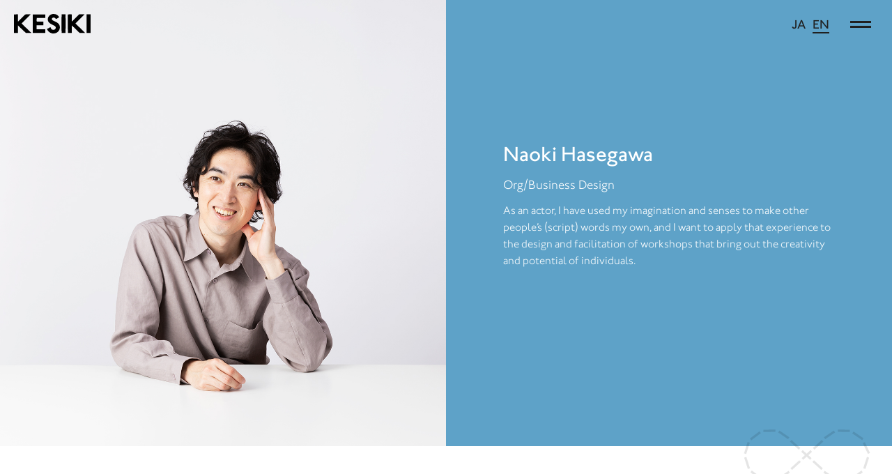

--- FILE ---
content_type: text/html; charset=UTF-8
request_url: https://kesiki.jp/en/team/naoki-hasegawa/
body_size: 9185
content:
<!doctype html>
<html dir="ltr" lang="en-US" prefix="og: https://ogp.me/ns#" class="page team-detail  en ">

<head>
	<script async="" src="https://www.googletagmanager.com/gtag/js?id=UA-166086274-1"></script>
	<script>
		window.dataLayer = window.dataLayer || [];

		function gtag() {
			dataLayer.push(arguments);
		}
		gtag('js', new Date());
		gtag('config', 'UA-166086274-1', {
			page_path: window.location.pathname,
		});
	</script>
	<meta charset="UTF-8">
	<meta name="viewport" content="width=device-width, initial-scale=1">
	<meta name="format-detection" content="telephone=no">
	<link rel="icon" href="https://kesiki.jp/renewal/wp-content/themes/kesiki/assets/svg/favicon.svg" type="image/svg+xml" />
	<link rel="profile" href="https://gmpg.org/xfn/11">

	<title>Naoki Hasegawa | KESIKI INC.</title>

		<!-- All in One SEO 4.6.7.1 - aioseo.com -->
		<meta name="robots" content="max-image-preview:large" />
		<link rel="canonical" href="https://kesiki.jp/en/team/naoki-hasegawa/" />
		<meta name="generator" content="All in One SEO (AIOSEO) 4.6.7.1" />
		<meta property="og:locale" content="en_US" />
		<meta property="og:site_name" content="KESIKI INC." />
		<meta property="og:type" content="article" />
		<meta property="og:title" content="Naoki Hasegawa | KESIKI INC." />
		<meta property="og:url" content="https://kesiki.jp/en/team/naoki-hasegawa/" />
		<meta property="og:image" content="https://kesiki.jp/renewal/wp-content/themes/kesiki/assets/img/common/ogp.png" />
		<meta property="og:image:secure_url" content="https://kesiki.jp/renewal/wp-content/themes/kesiki/assets/img/common/ogp.png" />
		<meta property="article:published_time" content="2023-04-26T04:42:31+00:00" />
		<meta property="article:modified_time" content="2023-04-26T04:42:31+00:00" />
		<meta property="article:publisher" content="https://www.facebook.com/kesiki.inc/" />
		<meta name="twitter:card" content="summary_large_image" />
		<meta name="twitter:title" content="Naoki Hasegawa | KESIKI INC." />
		<meta name="twitter:image" content="https://kesiki.jp/renewal/wp-content/themes/kesiki/assets/img/common/ogp.png" />
		<script type="application/ld+json" class="aioseo-schema">
			{"@context":"https:\/\/schema.org","@graph":[{"@type":"BreadcrumbList","@id":"https:\/\/kesiki.jp\/en\/team\/naoki-hasegawa\/#breadcrumblist","itemListElement":[{"@type":"ListItem","@id":"https:\/\/kesiki.jp\/en\/#listItem","position":1,"name":"Home","item":"https:\/\/kesiki.jp\/en\/","nextItem":"https:\/\/kesiki.jp\/en\/team\/naoki-hasegawa\/#listItem"},{"@type":"ListItem","@id":"https:\/\/kesiki.jp\/en\/team\/naoki-hasegawa\/#listItem","position":2,"name":"Naoki Hasegawa","previousItem":"https:\/\/kesiki.jp\/en\/#listItem"}]},{"@type":"Organization","@id":"https:\/\/kesiki.jp\/en\/#organization","name":"KESIKI","description":"KESIKI\u306f\u4eba\u3084\u793e\u4f1a\u3084\u5730\u7403\u306b\u611b\u3055\u308c\u308b\u4f1a\u793e\u3092\u30c7\u30b6\u30a4\u30f3\u3057\u3001\u300c\u3084\u3055\u3057\u3055\u300d\u304c\u3081\u3050\u308b\u7d4c\u6e08\u306e\u5b9f\u73fe\u3092\u76ee\u6307\u3059\u30af\u30ea\u30a8\u30a4\u30c6\u30a3\u30d6\u30fb\u30b3\u30df\u30e5\u30cb\u30c6\u30a3\u3067\u3059\u3002","url":"https:\/\/kesiki.jp\/en\/","sameAs":["https:\/\/www.facebook.com\/kesiki.inc\/"]},{"@type":"WebPage","@id":"https:\/\/kesiki.jp\/en\/team\/naoki-hasegawa\/#webpage","url":"https:\/\/kesiki.jp\/en\/team\/naoki-hasegawa\/","name":"Naoki Hasegawa | KESIKI INC.","inLanguage":"en-US","isPartOf":{"@id":"https:\/\/kesiki.jp\/en\/#website"},"breadcrumb":{"@id":"https:\/\/kesiki.jp\/en\/team\/naoki-hasegawa\/#breadcrumblist"},"datePublished":"2023-04-26T13:42:31+09:00","dateModified":"2023-04-26T13:42:31+09:00"},{"@type":"WebSite","@id":"https:\/\/kesiki.jp\/en\/#website","url":"https:\/\/kesiki.jp\/en\/","name":"KESIKI INC.","description":"KESIKI\u306f\u4eba\u3084\u793e\u4f1a\u3084\u5730\u7403\u306b\u611b\u3055\u308c\u308b\u4f1a\u793e\u3092\u30c7\u30b6\u30a4\u30f3\u3057\u3001\u300c\u3084\u3055\u3057\u3055\u300d\u304c\u3081\u3050\u308b\u7d4c\u6e08\u306e\u5b9f\u73fe\u3092\u76ee\u6307\u3059\u30af\u30ea\u30a8\u30a4\u30c6\u30a3\u30d6\u30fb\u30b3\u30df\u30e5\u30cb\u30c6\u30a3\u3067\u3059\u3002","inLanguage":"en-US","publisher":{"@id":"https:\/\/kesiki.jp\/en\/#organization"}}]}
		</script>
		<!-- All in One SEO -->

	<script>
		var ajaxUrl = 'https://kesiki.jp/renewal/wp-admin/admin-ajax.php';
	</script>
<link rel='dns-prefetch' href='//font.realtype.jp' />
<link rel="alternate" type="application/rss+xml" title="KESIKI INC. &raquo; Feed" href="https://kesiki.jp/en/feed/" />
<link rel="alternate" type="application/rss+xml" title="KESIKI INC. &raquo; Comments Feed" href="https://kesiki.jp/en/comments/feed/" />
<script>
window._wpemojiSettings = {"baseUrl":"https:\/\/s.w.org\/images\/core\/emoji\/15.0.3\/72x72\/","ext":".png","svgUrl":"https:\/\/s.w.org\/images\/core\/emoji\/15.0.3\/svg\/","svgExt":".svg","source":{"concatemoji":"https:\/\/kesiki.jp\/renewal\/wp-includes\/js\/wp-emoji-release.min.js?ver=6.6.1"}};
/*! This file is auto-generated */
!function(i,n){var o,s,e;function c(e){try{var t={supportTests:e,timestamp:(new Date).valueOf()};sessionStorage.setItem(o,JSON.stringify(t))}catch(e){}}function p(e,t,n){e.clearRect(0,0,e.canvas.width,e.canvas.height),e.fillText(t,0,0);var t=new Uint32Array(e.getImageData(0,0,e.canvas.width,e.canvas.height).data),r=(e.clearRect(0,0,e.canvas.width,e.canvas.height),e.fillText(n,0,0),new Uint32Array(e.getImageData(0,0,e.canvas.width,e.canvas.height).data));return t.every(function(e,t){return e===r[t]})}function u(e,t,n){switch(t){case"flag":return n(e,"\ud83c\udff3\ufe0f\u200d\u26a7\ufe0f","\ud83c\udff3\ufe0f\u200b\u26a7\ufe0f")?!1:!n(e,"\ud83c\uddfa\ud83c\uddf3","\ud83c\uddfa\u200b\ud83c\uddf3")&&!n(e,"\ud83c\udff4\udb40\udc67\udb40\udc62\udb40\udc65\udb40\udc6e\udb40\udc67\udb40\udc7f","\ud83c\udff4\u200b\udb40\udc67\u200b\udb40\udc62\u200b\udb40\udc65\u200b\udb40\udc6e\u200b\udb40\udc67\u200b\udb40\udc7f");case"emoji":return!n(e,"\ud83d\udc26\u200d\u2b1b","\ud83d\udc26\u200b\u2b1b")}return!1}function f(e,t,n){var r="undefined"!=typeof WorkerGlobalScope&&self instanceof WorkerGlobalScope?new OffscreenCanvas(300,150):i.createElement("canvas"),a=r.getContext("2d",{willReadFrequently:!0}),o=(a.textBaseline="top",a.font="600 32px Arial",{});return e.forEach(function(e){o[e]=t(a,e,n)}),o}function t(e){var t=i.createElement("script");t.src=e,t.defer=!0,i.head.appendChild(t)}"undefined"!=typeof Promise&&(o="wpEmojiSettingsSupports",s=["flag","emoji"],n.supports={everything:!0,everythingExceptFlag:!0},e=new Promise(function(e){i.addEventListener("DOMContentLoaded",e,{once:!0})}),new Promise(function(t){var n=function(){try{var e=JSON.parse(sessionStorage.getItem(o));if("object"==typeof e&&"number"==typeof e.timestamp&&(new Date).valueOf()<e.timestamp+604800&&"object"==typeof e.supportTests)return e.supportTests}catch(e){}return null}();if(!n){if("undefined"!=typeof Worker&&"undefined"!=typeof OffscreenCanvas&&"undefined"!=typeof URL&&URL.createObjectURL&&"undefined"!=typeof Blob)try{var e="postMessage("+f.toString()+"("+[JSON.stringify(s),u.toString(),p.toString()].join(",")+"));",r=new Blob([e],{type:"text/javascript"}),a=new Worker(URL.createObjectURL(r),{name:"wpTestEmojiSupports"});return void(a.onmessage=function(e){c(n=e.data),a.terminate(),t(n)})}catch(e){}c(n=f(s,u,p))}t(n)}).then(function(e){for(var t in e)n.supports[t]=e[t],n.supports.everything=n.supports.everything&&n.supports[t],"flag"!==t&&(n.supports.everythingExceptFlag=n.supports.everythingExceptFlag&&n.supports[t]);n.supports.everythingExceptFlag=n.supports.everythingExceptFlag&&!n.supports.flag,n.DOMReady=!1,n.readyCallback=function(){n.DOMReady=!0}}).then(function(){return e}).then(function(){var e;n.supports.everything||(n.readyCallback(),(e=n.source||{}).concatemoji?t(e.concatemoji):e.wpemoji&&e.twemoji&&(t(e.twemoji),t(e.wpemoji)))}))}((window,document),window._wpemojiSettings);
</script>
<style id='wp-emoji-styles-inline-css'>

	img.wp-smiley, img.emoji {
		display: inline !important;
		border: none !important;
		box-shadow: none !important;
		height: 1em !important;
		width: 1em !important;
		margin: 0 0.07em !important;
		vertical-align: -0.1em !important;
		background: none !important;
		padding: 0 !important;
	}
</style>
<link rel='stylesheet' id='wp-block-library-css' href='https://kesiki.jp/renewal/wp-includes/css/dist/block-library/style.min.css?ver=6.6.1' media='all' />
<style id='classic-theme-styles-inline-css'>
/*! This file is auto-generated */
.wp-block-button__link{color:#fff;background-color:#32373c;border-radius:9999px;box-shadow:none;text-decoration:none;padding:calc(.667em + 2px) calc(1.333em + 2px);font-size:1.125em}.wp-block-file__button{background:#32373c;color:#fff;text-decoration:none}
</style>
<style id='global-styles-inline-css'>
:root{--wp--preset--aspect-ratio--square: 1;--wp--preset--aspect-ratio--4-3: 4/3;--wp--preset--aspect-ratio--3-4: 3/4;--wp--preset--aspect-ratio--3-2: 3/2;--wp--preset--aspect-ratio--2-3: 2/3;--wp--preset--aspect-ratio--16-9: 16/9;--wp--preset--aspect-ratio--9-16: 9/16;--wp--preset--color--black: #000000;--wp--preset--color--cyan-bluish-gray: #abb8c3;--wp--preset--color--white: #ffffff;--wp--preset--color--pale-pink: #f78da7;--wp--preset--color--vivid-red: #cf2e2e;--wp--preset--color--luminous-vivid-orange: #ff6900;--wp--preset--color--luminous-vivid-amber: #fcb900;--wp--preset--color--light-green-cyan: #7bdcb5;--wp--preset--color--vivid-green-cyan: #00d084;--wp--preset--color--pale-cyan-blue: #8ed1fc;--wp--preset--color--vivid-cyan-blue: #0693e3;--wp--preset--color--vivid-purple: #9b51e0;--wp--preset--gradient--vivid-cyan-blue-to-vivid-purple: linear-gradient(135deg,rgba(6,147,227,1) 0%,rgb(155,81,224) 100%);--wp--preset--gradient--light-green-cyan-to-vivid-green-cyan: linear-gradient(135deg,rgb(122,220,180) 0%,rgb(0,208,130) 100%);--wp--preset--gradient--luminous-vivid-amber-to-luminous-vivid-orange: linear-gradient(135deg,rgba(252,185,0,1) 0%,rgba(255,105,0,1) 100%);--wp--preset--gradient--luminous-vivid-orange-to-vivid-red: linear-gradient(135deg,rgba(255,105,0,1) 0%,rgb(207,46,46) 100%);--wp--preset--gradient--very-light-gray-to-cyan-bluish-gray: linear-gradient(135deg,rgb(238,238,238) 0%,rgb(169,184,195) 100%);--wp--preset--gradient--cool-to-warm-spectrum: linear-gradient(135deg,rgb(74,234,220) 0%,rgb(151,120,209) 20%,rgb(207,42,186) 40%,rgb(238,44,130) 60%,rgb(251,105,98) 80%,rgb(254,248,76) 100%);--wp--preset--gradient--blush-light-purple: linear-gradient(135deg,rgb(255,206,236) 0%,rgb(152,150,240) 100%);--wp--preset--gradient--blush-bordeaux: linear-gradient(135deg,rgb(254,205,165) 0%,rgb(254,45,45) 50%,rgb(107,0,62) 100%);--wp--preset--gradient--luminous-dusk: linear-gradient(135deg,rgb(255,203,112) 0%,rgb(199,81,192) 50%,rgb(65,88,208) 100%);--wp--preset--gradient--pale-ocean: linear-gradient(135deg,rgb(255,245,203) 0%,rgb(182,227,212) 50%,rgb(51,167,181) 100%);--wp--preset--gradient--electric-grass: linear-gradient(135deg,rgb(202,248,128) 0%,rgb(113,206,126) 100%);--wp--preset--gradient--midnight: linear-gradient(135deg,rgb(2,3,129) 0%,rgb(40,116,252) 100%);--wp--preset--font-size--small: 13px;--wp--preset--font-size--medium: 20px;--wp--preset--font-size--large: 36px;--wp--preset--font-size--x-large: 42px;--wp--preset--spacing--20: 0.44rem;--wp--preset--spacing--30: 0.67rem;--wp--preset--spacing--40: 1rem;--wp--preset--spacing--50: 1.5rem;--wp--preset--spacing--60: 2.25rem;--wp--preset--spacing--70: 3.38rem;--wp--preset--spacing--80: 5.06rem;--wp--preset--shadow--natural: 6px 6px 9px rgba(0, 0, 0, 0.2);--wp--preset--shadow--deep: 12px 12px 50px rgba(0, 0, 0, 0.4);--wp--preset--shadow--sharp: 6px 6px 0px rgba(0, 0, 0, 0.2);--wp--preset--shadow--outlined: 6px 6px 0px -3px rgba(255, 255, 255, 1), 6px 6px rgba(0, 0, 0, 1);--wp--preset--shadow--crisp: 6px 6px 0px rgba(0, 0, 0, 1);}:where(.is-layout-flex){gap: 0.5em;}:where(.is-layout-grid){gap: 0.5em;}body .is-layout-flex{display: flex;}.is-layout-flex{flex-wrap: wrap;align-items: center;}.is-layout-flex > :is(*, div){margin: 0;}body .is-layout-grid{display: grid;}.is-layout-grid > :is(*, div){margin: 0;}:where(.wp-block-columns.is-layout-flex){gap: 2em;}:where(.wp-block-columns.is-layout-grid){gap: 2em;}:where(.wp-block-post-template.is-layout-flex){gap: 1.25em;}:where(.wp-block-post-template.is-layout-grid){gap: 1.25em;}.has-black-color{color: var(--wp--preset--color--black) !important;}.has-cyan-bluish-gray-color{color: var(--wp--preset--color--cyan-bluish-gray) !important;}.has-white-color{color: var(--wp--preset--color--white) !important;}.has-pale-pink-color{color: var(--wp--preset--color--pale-pink) !important;}.has-vivid-red-color{color: var(--wp--preset--color--vivid-red) !important;}.has-luminous-vivid-orange-color{color: var(--wp--preset--color--luminous-vivid-orange) !important;}.has-luminous-vivid-amber-color{color: var(--wp--preset--color--luminous-vivid-amber) !important;}.has-light-green-cyan-color{color: var(--wp--preset--color--light-green-cyan) !important;}.has-vivid-green-cyan-color{color: var(--wp--preset--color--vivid-green-cyan) !important;}.has-pale-cyan-blue-color{color: var(--wp--preset--color--pale-cyan-blue) !important;}.has-vivid-cyan-blue-color{color: var(--wp--preset--color--vivid-cyan-blue) !important;}.has-vivid-purple-color{color: var(--wp--preset--color--vivid-purple) !important;}.has-black-background-color{background-color: var(--wp--preset--color--black) !important;}.has-cyan-bluish-gray-background-color{background-color: var(--wp--preset--color--cyan-bluish-gray) !important;}.has-white-background-color{background-color: var(--wp--preset--color--white) !important;}.has-pale-pink-background-color{background-color: var(--wp--preset--color--pale-pink) !important;}.has-vivid-red-background-color{background-color: var(--wp--preset--color--vivid-red) !important;}.has-luminous-vivid-orange-background-color{background-color: var(--wp--preset--color--luminous-vivid-orange) !important;}.has-luminous-vivid-amber-background-color{background-color: var(--wp--preset--color--luminous-vivid-amber) !important;}.has-light-green-cyan-background-color{background-color: var(--wp--preset--color--light-green-cyan) !important;}.has-vivid-green-cyan-background-color{background-color: var(--wp--preset--color--vivid-green-cyan) !important;}.has-pale-cyan-blue-background-color{background-color: var(--wp--preset--color--pale-cyan-blue) !important;}.has-vivid-cyan-blue-background-color{background-color: var(--wp--preset--color--vivid-cyan-blue) !important;}.has-vivid-purple-background-color{background-color: var(--wp--preset--color--vivid-purple) !important;}.has-black-border-color{border-color: var(--wp--preset--color--black) !important;}.has-cyan-bluish-gray-border-color{border-color: var(--wp--preset--color--cyan-bluish-gray) !important;}.has-white-border-color{border-color: var(--wp--preset--color--white) !important;}.has-pale-pink-border-color{border-color: var(--wp--preset--color--pale-pink) !important;}.has-vivid-red-border-color{border-color: var(--wp--preset--color--vivid-red) !important;}.has-luminous-vivid-orange-border-color{border-color: var(--wp--preset--color--luminous-vivid-orange) !important;}.has-luminous-vivid-amber-border-color{border-color: var(--wp--preset--color--luminous-vivid-amber) !important;}.has-light-green-cyan-border-color{border-color: var(--wp--preset--color--light-green-cyan) !important;}.has-vivid-green-cyan-border-color{border-color: var(--wp--preset--color--vivid-green-cyan) !important;}.has-pale-cyan-blue-border-color{border-color: var(--wp--preset--color--pale-cyan-blue) !important;}.has-vivid-cyan-blue-border-color{border-color: var(--wp--preset--color--vivid-cyan-blue) !important;}.has-vivid-purple-border-color{border-color: var(--wp--preset--color--vivid-purple) !important;}.has-vivid-cyan-blue-to-vivid-purple-gradient-background{background: var(--wp--preset--gradient--vivid-cyan-blue-to-vivid-purple) !important;}.has-light-green-cyan-to-vivid-green-cyan-gradient-background{background: var(--wp--preset--gradient--light-green-cyan-to-vivid-green-cyan) !important;}.has-luminous-vivid-amber-to-luminous-vivid-orange-gradient-background{background: var(--wp--preset--gradient--luminous-vivid-amber-to-luminous-vivid-orange) !important;}.has-luminous-vivid-orange-to-vivid-red-gradient-background{background: var(--wp--preset--gradient--luminous-vivid-orange-to-vivid-red) !important;}.has-very-light-gray-to-cyan-bluish-gray-gradient-background{background: var(--wp--preset--gradient--very-light-gray-to-cyan-bluish-gray) !important;}.has-cool-to-warm-spectrum-gradient-background{background: var(--wp--preset--gradient--cool-to-warm-spectrum) !important;}.has-blush-light-purple-gradient-background{background: var(--wp--preset--gradient--blush-light-purple) !important;}.has-blush-bordeaux-gradient-background{background: var(--wp--preset--gradient--blush-bordeaux) !important;}.has-luminous-dusk-gradient-background{background: var(--wp--preset--gradient--luminous-dusk) !important;}.has-pale-ocean-gradient-background{background: var(--wp--preset--gradient--pale-ocean) !important;}.has-electric-grass-gradient-background{background: var(--wp--preset--gradient--electric-grass) !important;}.has-midnight-gradient-background{background: var(--wp--preset--gradient--midnight) !important;}.has-small-font-size{font-size: var(--wp--preset--font-size--small) !important;}.has-medium-font-size{font-size: var(--wp--preset--font-size--medium) !important;}.has-large-font-size{font-size: var(--wp--preset--font-size--large) !important;}.has-x-large-font-size{font-size: var(--wp--preset--font-size--x-large) !important;}
:where(.wp-block-post-template.is-layout-flex){gap: 1.25em;}:where(.wp-block-post-template.is-layout-grid){gap: 1.25em;}
:where(.wp-block-columns.is-layout-flex){gap: 2em;}:where(.wp-block-columns.is-layout-grid){gap: 2em;}
:root :where(.wp-block-pullquote){font-size: 1.5em;line-height: 1.6;}
</style>
<link rel='stylesheet' id='bogo-css' href='https://kesiki.jp/renewal/wp-content/plugins/bogo/includes/css/style.css?ver=3.8.2' media='all' />
<link rel='stylesheet' id='kesiki-style-lib-css' href='https://kesiki.jp/renewal/wp-content/themes/kesiki/assets/css/lib.css?ver=1.0.5' media='all' />
<link rel='stylesheet' id='kesiki-style-css' href='https://kesiki.jp/renewal/wp-content/themes/kesiki/assets/css/kesiki.css?ver=1.0.5' media='all' />
<link rel="https://api.w.org/" href="https://kesiki.jp/en/wp-json/" /><link rel="alternate" title="JSON" type="application/json" href="https://kesiki.jp/en/wp-json/wp/v2/team/971" /><link rel="EditURI" type="application/rsd+xml" title="RSD" href="https://kesiki.jp/renewal/xmlrpc.php?rsd" />
<meta name="generator" content="WordPress 6.6.1" />
<link rel='shortlink' href='https://kesiki.jp/en/?p=971' />
<link rel="alternate" title="oEmbed (JSON)" type="application/json+oembed" href="https://kesiki.jp/en/wp-json/oembed/1.0/embed?url=https%3A%2F%2Fkesiki.jp%2Fen%2Fteam%2Fnaoki-hasegawa%2F" />
<link rel="alternate" title="oEmbed (XML)" type="text/xml+oembed" href="https://kesiki.jp/en/wp-json/oembed/1.0/embed?url=https%3A%2F%2Fkesiki.jp%2Fen%2Fteam%2Fnaoki-hasegawa%2F&#038;format=xml" />
<link rel="alternate" hreflang="ja" href="https://kesiki.jp/team/naoki-hasegawa/" />
<link rel="alternate" hreflang="en-US" href="https://kesiki.jp/en/team/naoki-hasegawa/" />
<link rel="icon" href="https://kesiki.jp/renewal/wp-content/uploads/2022/06/cropped-favicon-32x32.png" sizes="32x32" />
<link rel="icon" href="https://kesiki.jp/renewal/wp-content/uploads/2022/06/cropped-favicon-192x192.png" sizes="192x192" />
<link rel="apple-touch-icon" href="https://kesiki.jp/renewal/wp-content/uploads/2022/06/cropped-favicon-180x180.png" />
<meta name="msapplication-TileImage" content="https://kesiki.jp/renewal/wp-content/uploads/2022/06/cropped-favicon-270x270.png" />
</head>

<body class="team-template-default single single-team postid-971 en-US no-sidebar">
		<div class="watermark">
		<figure class="watermark__figure" id="lottie-watermark" data-dir="https://kesiki.jp/renewal/wp-content/themes/kesiki">
			<!-- <img src="https://kesiki.jp/renewal/wp-content/themes/kesiki/assets/svg/watermark.svg"> -->
		</figure>
	</div>
	<div id="loader" class="loader">
		<div class="loader__inner">
		</div>
		<div class="loader__bar"></div>
	</div>
	<figure class="logo-kesiki">
		<a href="https://kesiki.jp/en/">
			<!-- Generator: Adobe Illustrator 26.0.3, SVG Export Plug-In . SVG Version: 6.00 Build 0)  -->
<svg version="1.1" id="レイヤー_1" xmlns="http://www.w3.org/2000/svg" xmlns:xlink="http://www.w3.org/1999/xlink" x="0px"
	 y="0px" viewBox="0 0 113.4 29.1" style="enable-background:new 0 0 113.4 29.1;" xml:space="preserve">
<path d="M0,0.7c1.9-0.1,3.9,0,6-0.1C6,1.5,6,2.4,6,3.3C6,4.2,6,5,6,5.9c0,0.9,0,1.8,0,2.7c0,0.9,0,1.7,0,2.6c0.4,0,0.6-0.3,0.8-0.5
	c3.2-3.2,6.3-6.3,9.5-9.5c0.4-0.4,0.8-0.6,1.4-0.6c2.1,0,4.2,0,6.2,0c0.2,0,0.5,0,0.8,0.1c-4.5,4.5-8.9,9-13.4,13.5
	c4.8,4.7,9.6,9.4,14.5,14.1c-2.8,0-5.5,0-8.2,0C13.8,24.7,10,21,6,17.2C6,21,6,24.7,6,28.4c-2,0-4,0-6,0C0,19.2,0,9.9,0,0.7z"/>
	<path d="M105.5,28.4c-2.8,0-5.5,0-8.2,0c-3.8-3.7-7.6-7.4-11.4-11.1c-0.1,0-0.1,0.1-0.2,0.1c0,3.6,0,7.3,0,11c-2,0-3.9,0-5.8,0
	c-0.2-0.7-0.2-25.8-0.1-27.6c0.6-0.2,4.5-0.3,5.9-0.1c0,3.5,0,7,0,10.6C89.4,7.7,93,4.2,96.5,0.6c2.6,0,5.2,0,8,0
	c-2.3,2.4-4.6,4.6-6.8,6.8c-2.2,2.2-4.4,4.5-6.7,6.8C95.9,19,100.6,23.6,105.5,28.4z"/>
	<path d="M27.7,28.4c0-9.3,0-18.5,0-27.7c6.2,0,12.4,0,18.7,0c0,1.8,0,3.5,0,5.4C42.2,6,38,6,33.8,6c-0.2,0.7-0.3,4-0.1,5.4
	c3.3,0,6.6,0,9.9,0c0,1.9,0,3.6,0,5.5c-1.1,0-2.2,0-3.3,0c-1.1,0-2.2,0-3.3,0c-1.1,0-2.2,0-3.4,0c0,2,0,3.9,0,6c1,0.1,2.1,0,3.1,0
	c1.1,0,2.2,0,3.3,0c1.1,0,2.1,0,3.2,0c1,0,2.1,0,3.2,0c0,1.8,0,3.6,0,5.4C40.2,28.4,34,28.4,27.7,28.4z"/>
	<path d="M48.8,22.4c1.8-0.9,3.5-1.8,5.2-2.7c0.3,0.6,0.5,1.1,0.7,1.7c0.8,1.6,2.1,2.4,4,2.3c1.4-0.1,2.5-0.9,3-2.3
	c0.5-1.4-0.2-2.6-1.1-3.3c-1.2-0.9-2.6-1.5-4-2.2c-1.5-0.7-2.9-1.5-4.2-2.6c-1.5-1.4-2.2-3-2.3-5c-0.2-4,3.2-7.6,7.3-8.2
	c4.5-0.6,8,1.9,9.6,4.7c-0.4,0.4-3.9,2.5-4.8,2.7c-0.3-0.1-0.4-0.5-0.6-0.7c-1-1.1-2.2-1.7-3.8-1.3c-0.9,0.2-1.4,0.7-1.7,1.6
	c-0.2,0.8,0.1,1.4,0.7,2c0.6,0.6,1.4,0.9,2.1,1.3c1.7,0.8,3.5,1.5,5,2.5c1.6,1.1,2.9,2.4,3.6,4.2c1.5,4.4-0.7,9.9-5.9,11.5
	c-3.3,1-6.5,0.6-9.3-1.6C50.7,25.8,49.6,24.2,48.8,22.4z"/>
	<path d="M70.6,0.6c1.9,0,3.8,0,5.7,0c0.2,0.7,0.2,26.6,0,27.7c-1.9,0-3.8,0-5.7,0C70.4,27.7,70.4,1.7,70.6,0.6z"/>
	<path d="M113.4,28.4c-2,0-3.9,0-5.9,0c0-9.2,0-18.4,0-27.8c1.9,0,3.9,0,5.9,0C113.4,9.9,113.4,19.1,113.4,28.4z"/>
</svg>		</a>
	</figure>
	<header id="header" class="header">
		<div class="header__locale">
			<ul class="bogo-language-switcher list-view"><li class="en-US en current first"><span class="bogo-language-name"><a rel="alternate" hreflang="en-US" href="https://kesiki.jp/en/team/naoki-hasegawa/" title="EN" class="current" aria-current="page"> EN </a></span></li>
<li class="ja last"><span class="bogo-language-name"><a rel="alternate" hreflang="ja" href="https://kesiki.jp/team/naoki-hasegawa/" title="JA">JA</a></span></li>
</ul>		</div>
		<div class="header__menuBtn" ontouchstart="">
			<div class="line"></div>
			<div class="line"></div>
			<div class="line"></div>
		</div>
		<div class="header__inner">
			<ul class="header__menu">
				<li class="header__menu__item ">
					<a href="https://kesiki.jp/en/" class="hover-menu" data-letters="Top">
						<p class="header__menu__item__txt">Top</p>
					</a>
				</li>
				<li class="header__menu__item ">
					<a href="https://kesiki.jp/en/about/" class="hover-menu" data-letters="About">
						<p class="header__menu__item__txt">About</p>
					</a>
				</li>

				<li class="header__menu__item ">
					<a href="https://kesiki.jp/en/projects/" class="hover-menu" data-letters="Projects">
						<p class="header__menu__item__txt">Projects</p>
					</a>
				</li>
				<li class="header__menu__item active">
					<a href="https://kesiki.jp/en/team/" class="hover-menu" data-letters="Team">
						<p class="header__menu__item__txt">Team</p>
					</a>
				</li>
				<li class="header__menu__item ">
					<a href="https://kesiki.jp/en/approach/" class="hover-menu" data-letters="Approach">
						<p class="header__menu__item__txt">Approach</p>
					</a>
				</li>
								<li class="header__menu__item ">
					<a href="https://kesiki.jp/en/contact/" class="hover-menu" data-letters="Contact">
						<p class="header__menu__item__txt">Contact</p>
					</a>
				</li>
			</ul>
						<div class="header__lang-menu">
				<ul class="bogo-language-switcher list-view"><li class="en-US en current first"><span class="bogo-language-name"><a rel="alternate" hreflang="en-US" href="https://kesiki.jp/en/team/naoki-hasegawa/" title="EN" class="current" aria-current="page"> EN </a></span></li>
<li class="ja last"><span class="bogo-language-name"><a rel="alternate" hreflang="ja" href="https://kesiki.jp/team/naoki-hasegawa/" title="JA">JA</a></span></li>
</ul>			</div>
			<ul class="header__sns">
				<li class="header__sns__item">
					<a href="https://www.facebook.com/kesiki.inc/" target="_blank" class="hover-icon"><i class="iconf iconf-sns-facebook"></i></a>
				</li>
				<li class="header__sns__item">
					<a href="https://note.com/kesikijp" target="_blank" class="hover-icon"><i class="iconf iconf-sns-note"></i></a>
				</li>
			</ul>

		</div>
		<div class="header__bg">

		</div>
	</header><p class="breadcrumb">Team</p>
<main id="primary" class="site-main">
    <article class="article">
        <header class="article__header">
            <div class="article__header__photos swiper-container">
                                    <div class="swiper-wrapper">
                                                                                                                    <figure class="article__header__figure swiper-slide lazyload">
                                    <img src="[data-uri]" data-src="https://kesiki.jp/renewal/wp-content/uploads/2023/04/hssegawa_01.jpg" class="swiper-lazy">
                                </figure>
                                                                                                                                                <figure class="article__header__figure swiper-slide lazyload">
                                    <img src="[data-uri]" data-src="https://kesiki.jp/renewal/wp-content/uploads/2023/04/hssegawa_02.jpg" class="swiper-lazy">
                                </figure>
                                                                                                                                                <figure class="article__header__figure swiper-slide lazyload">
                                    <img src="[data-uri]" data-src="https://kesiki.jp/renewal/wp-content/uploads/2023/04/hssegawa_03.jpg" class="swiper-lazy">
                                </figure>
                                                                                                                                                <figure class="article__header__figure swiper-slide lazyload">
                                    <img src="[data-uri]" data-src="https://kesiki.jp/renewal/wp-content/uploads/2023/04/hssegawa_04.jpg" class="swiper-lazy">
                                </figure>
                                                                                                                                                <figure class="article__header__figure swiper-slide lazyload">
                                    <img src="[data-uri]" data-src="https://kesiki.jp/renewal/wp-content/uploads/2023/04/hssegawa_05.jpg" class="swiper-lazy">
                                </figure>
                                                                                                                                                <figure class="article__header__figure swiper-slide lazyload">
                                    <img src="[data-uri]" data-src="https://kesiki.jp/renewal/wp-content/uploads/2023/04/hssegawa_06.jpg" class="swiper-lazy">
                                </figure>
                                                                                                                                                <figure class="article__header__figure swiper-slide lazyload">
                                    <img src="[data-uri]" data-src="https://kesiki.jp/renewal/wp-content/uploads/2023/04/hssegawa_07.jpg" class="swiper-lazy">
                                </figure>
                                                                                                                                                <figure class="article__header__figure swiper-slide lazyload">
                                    <img src="[data-uri]" data-src="https://kesiki.jp/renewal/wp-content/uploads/2023/04/hssegawa_08.jpg" class="swiper-lazy">
                                </figure>
                                                                        </div>
                                            </div>
                            <!-- <li>#c3c3c3</li> -->
                            <!-- <li>#449a69</li> -->
                            <!-- <li>#edc7b2</li> -->
                            <!-- <li>#dacfae</li> -->
                            <!-- <li>#5ea2c8</li> -->
                                    <div class="article__header__txts" style="background-color:  #5ea2c8;">
                <h1 class="article__title font-en-medium">
                    Naoki Hasegawa                </h1>
                <h2 class="article__title-ja">
                                    </h2>
                <h3 class="article__position font-en-light">
                    Org/Business Design                </h3>
                                    <p class="article__role">
                        <p>As an actor, I have used my imagination and senses to make other people&#8217;s (script) words my own, and I want to apply that experience to the design and facilitation of workshops that bring out the creativity and potential of individuals.</p>
                    </p>
                            </div>
        </header>
        <main class="article__main">
            <div class="article__body">
                <!--▼ speciality ▼-->
                                    <section class="article__speciality" data-aos="fade-up">
                        <h2 class="article__speciality__title">PASSION & INTEREST</h2>
                                                    <dl class="speciality__definition">
                                <dt class="speciality__definition__title">
                                    Now, this moment                                </dt>
                                <dd class="speciality__contents">
                                    <p> Currently, I am working on improvisational theater, creating plays on the spot without a script or prior meetings. What is important to me is not predictable "correctness," but what happens in the moment, and rolling with it. I want to use my entire body, mind, and heart to enjoy unexpected events.</p>
                                </dd>
                            </dl>

                                                    <dl class="speciality__definition">
                                <dt class="speciality__definition__title">
                                    Enjoying the art of creation                                </dt>
                                <dd class="speciality__contents">
                                    <p> No matter how much AI advances and changes the world, I believe that the joy of creating something oneself, and creating something with others, will never disappear. I love the moment when everyone's ideas come together, creating something that belongs to no one individual.</p>
                                </dd>
                            </dl>

                                                    <dl class="speciality__definition">
                                <dt class="speciality__definition__title">
                                    Sharing stories                                </dt>
                                <dd class="speciality__contents">
                                    <p> Even if we experience the same event, different narrators will have different perspectives and feelings. History, goals, and values are also different. That's why conflicts and disputes sometimes arise. Assuming that people cannot understand each other, I still want to exchange ideas and words with others, and create a gentle world.</p>
                                </dd>
                            </dl>

                                            </section>
                                <!--▲ speciality ▲-->
                <!--▼ career ▼-->
                                    <section class="article__career" data-aos="fade-up">
                        <h2 class="article__career__title">BACKGROUND</h2>
                        <p>After graduating from International Christian University, I worked at a trading company and handled petroleum product trading. Later, I became an actor and studied acting for three years at the New National Theatre&#8217;s drama training school. After graduation, I appeared in many movies, commercials, and plays, and also wrote and produced my own movie scripts. In addition, I have experience working in my family&#8217;s fishing business and fighting fish in the open sea early in the morning as a fisherman.</p>
                    </section>
                                <!--▲ career ▲-->
            </div>
        </main>
        <footer class="article__footer">
            <div class="pagination" data-aos="fade-up">
                                <a href="https://kesiki.jp/en/team/yutaka-nakamura/" class="btn-arrow btn-arrow--reverse">
                    <p class="btn-arrow__txt"></p>
                </a>
                
                <a href="https://kesiki.jp/en/team/" class="">
                    <p class="btn__txt">Index</p>
                </a>
                                <a href="https://kesiki.jp/en/team/masahiro-inou/" class="btn-arrow">
                    <p class="btn-arrow__txt"></p>
                </a>
                            </div>
        </footer>
    </article>
</main><!-- #main -->

<footer id="footer">
	<div class="footer__inner">
		<div class="footer__col">
			<figure class="footer__logo">
				<img src="https://kesiki.jp/renewal/wp-content/themes/kesiki/assets/img/common/logo_kesiki_inc.png" alt="KESIKI">
			</figure>
					</div>
		<div class="footer__col">
			<p class="footer__address">
				4F, 3-13-12 KitaAoyama<br>
				Minato-ku Tokyo 107-0061 Japan
			</p>
			<p class="footer__mail">
				hello@kesiki.jp
			</p>
			<ul class="footer__sns">
				<li class="footer__sns__item">
					<a href="https://www.facebook.com/kesiki.inc/" target="_blank"><i class="iconf iconf-sns-facebook"></i></a>
				</li>
				<li class="footer__sns__item">
					<a href="https://note.com/kesikijp" target="_blank"><i class="iconf iconf-sns-note"></i></a>
				</li>
			</ul>
		</div>
		<p class="footer__copy">&copy; KESIKI INC.</p>
		<a href="#" class="btn-pageTop"><i class="iconf iconf-arrow-up"></i></a>
	</div>
</footer>
<script src="https://kesiki.jp/renewal/wp-content/themes/kesiki/assets/js/lib.js?ver=1.0.5" id="kesiki-js-lib-js"></script>
<script src="https://font.realtype.jp/api/script/v4?ver=1.0.5" data-rt-user="gRTwwZjopuwdBoeCddFYkTZM1k3YZlnc" data-rt-layout="true" data-rt-manual="false"></script><script src="https://kesiki.jp/renewal/wp-content/themes/kesiki/assets/js/kesiki.js?ver=1.0.5" id="kesiki-js-js"></script>

</body>

</html>

--- FILE ---
content_type: text/css
request_url: https://kesiki.jp/renewal/wp-content/themes/kesiki/assets/css/kesiki.css?ver=1.0.5
body_size: 12244
content:
@charset "UTF-8";
/*------------------------------------*
	設定
*------------------------------------*/
@font-face {
  font-family: Johnston ITC Bold;
  src: url(../font/731550/891095a1-9a8e-45a4-87f3-2dc163037d89.woff2) format("woff2"), url(../font/731550/9dbb4ac2-580b-476c-8313-8cc1d6eeba4b.woff) format("woff");
}
@font-face {
  font-family: Johnston ITC Light;
  src: url(../font/731557/ba0c121a-7959-4117-a424-5932c417643f.woff2) format("woff2"), url(../font/731557/62db375c-25c4-48d7-bf28-70f3359b4d3d.woff) format("woff");
}
@font-face {
  font-family: Johnston ITC Medium;
  src: url(../font/731564/abb69d17-177d-4b70-a877-8ea519fc49ec.woff2) format("woff2"), url(../font/731564/3c1a95b1-1c84-4940-bd8d-e09c450b5670.woff) format("woff");
}
/*------------------------------------*\
	$LOADER
\*------------------------------------*/
.loader {
  position: fixed;
  top: 0;
  left: 0;
  width: 100%;
  height: 100%;
  z-index: 99999;
  background-color: white;
  display: flex;
  flex-direction: column;
  justify-content: center;
  align-items: center;
}

.loader__inner {
  width: 18%;
  height: auto;
}
@media only screen and (max-width: 480px) {
  .loader__inner {
    width: 50%;
  }
}

.loader__bar {
  position: absolute;
  bottom: 0;
  left: 0;
  width: 100%;
  transform: scaleX(0);
  transform-origin: left;
  height: calc(6 / 1560 * (100vw - var(--scrollbar-width)));
  background-color: #666666;
}
@media only screen and (max-width: 480px) {
  .loader__bar {
    height: calc(6 / 750 * (100vw - var(--scrollbar-width)));
  }
}

/*------------------------------------*\
	$ANIMATION
\*------------------------------------*/
[data-aos=fade-scale] {
  transform: scale(0.2);
}

[data-aos=cover-in] {
  position: relative;
  overflow: hidden;
}
[data-aos=cover-in]:after {
  content: "";
  position: absolute;
  top: 0;
  left: 0;
  z-index: 10;
  width: 100%;
  height: 100%;
  background-color: inherit;
  transition: height 1s cubic-bezier(0.19, 1, 0.22, 1) !important;
}
[data-aos=cover-in] img {
  transform: scale(1.1);
  transition: transform 0.5s cubic-bezier(0.25, 0.25, 0.75, 0.75) !important;
}

[data-aos=cover-in].aos-animate:after {
  height: 0;
}
[data-aos=cover-in].aos-animate img {
  transform: scale(1);
}

[data-aos=mask-in] {
  overflow: hidden;
  clip-path: inset(100% 0 0 0);
  transition: clip-path 1s 0s cubic-bezier(0.95, 0.05, 0.795, 0.035) !important;
  will-change: transform;
}
[data-aos=mask-in] img {
  transform: scale(1.5);
  transition: transform 1s 0s cubic-bezier(0.95, 0.05, 0.795, 0.035);
}

[data-aos=mask-in].aos-animate {
  clip-path: inset(0 0 0 0);
  transition: clip-path 1s 0s cubic-bezier(0.5, 0.06, 0.01, 0.99) !important;
}
[data-aos=mask-in].aos-animate img {
  transform: scale(1);
  transition: transform 1s 0s cubic-bezier(0.5, 0.06, 0.01, 0.99);
}

/*------------------------------------*¥
	$COMMON
¥*------------------------------------*/
:root {
  --line-height-base: 1;
}
:root html.en {
  --line-height-base: 1.5;
}

* {
  background-repeat: no-repeat;
  box-sizing: border-box;
  -webkit-font-smoothing: antialiased;
}

::selection {
  background: #666666;
  color: #fff;
}

ul,
li {
  list-style: none;
  margin: 0;
  padding: 0;
}

figure,
dl,
dt,
dd {
  margin: 0;
  padding: 0;
}

img {
  width: 100%;
  height: auto;
  vertical-align: bottom;
}

a {
  color: #202020;
}

html.menu-open {
  overflow: hidden;
}

body {
  color: #202020;
  position: relative;
  font-size: 14px;
  font-size: 0.875rem;
  line-height: 2;
  font-weight: normal;
  font-family: "Yu Gothic Medium", "游ゴシック Medium", YuGothic, "游ゴシック体", "A+EqpB-游ゴシック体 Pr6N M", sans-serif;
  font-feature-settings: "palt";
}

.br_pc {
  display: block;
}
@media only screen and (max-width: 960px) {
  .br_pc {
    display: none;
  }
}

.br_tb {
  display: none;
}
@media only screen and (max-width: 960px) {
  .br_tb {
    display: block;
  }
}

.font-base {
  font-family: "Yu Gothic Medium", "游ゴシック Medium", YuGothic, "游ゴシック体", "A+EqpB-游ゴシック体 Pr6N M", sans-serif;
}

.font-en-light {
  font-family: Johnston ITC Light, sans-serif;
}

.font-en-medium {
  font-family: Johnston ITC Medium, sans-serif;
}

.font-en-bold {
  font-family: Johnston ITC Bold, sans-serif;
}

/*------------------------------------*¥
	$WATERMARK
¥*------------------------------------*/
.watermark {
  pointer-events: none;
  position: fixed;
  z-index: 1000;
  bottom: 0px;
  right: 20px;
  width: calc(250 / 1560 * (100vw - var(--scrollbar-width)));
}
.watermark .watermark__figure {
  opacity: 0.1;
  margin-bottom: 10px;
}
@media only screen and (max-width: 960px) {
  .watermark {
    right: calc(20 / 750 * (100vw - var(--scrollbar-width)));
    width: calc(200 / 750 * (100vw - var(--scrollbar-width)));
  }
  .watermark .watermark__figure {
    margin-bottom: calc(10 / 750 * (100vw - var(--scrollbar-width)));
  }
}
.watermark svg {
  width: 100%;
}

/*------------------------------------*¥
	$SITE
¥*------------------------------------*/
.site-main {
  position: relative;
  z-index: 10;
}

.site-bg {
  position: absolute;
  top: 0;
  left: 0;
  z-index: 0;
}

/*------------------------------------*¥
	$PAGE
¥*------------------------------------*/
.breadcrumb {
  display: none;
  position: fixed;
  top: 32px;
  left: 150px;
  z-index: 20;
  font-family: Johnston ITC Medium, sans-serif;
  font-size: 18px;
  font-size: 1.125rem;
  line-height: 1;
  font-weight: normal;
  margin: 0;
  color: rgba(0, 0, 0, 0.2);
  transition: opacity 0.2s cubic-bezier(0.25, 0.25, 0.75, 0.75);
}
@media only screen and (max-width: 960px) {
  .breadcrumb {
    top: calc(58 / 750 * (100vw - var(--scrollbar-width)));
    left: calc(225 / 750 * (100vw - var(--scrollbar-width)));
    font-size: calc(30 / 750 * (100vw - var(--scrollbar-width)));
  }
}
.breadcrumb.thin {
  opacity: 0;
}

.page-header {
  padding: calc(100 / 1560 * (100vw - var(--scrollbar-width))) 0 calc(100 / 1560 * (100vw - var(--scrollbar-width))) calc(780 / 1560 * (100vw - var(--scrollbar-width)));
}
@media only screen and (max-width: 960px) {
  .page-header {
    padding: calc(200 / 750 * (100vw - var(--scrollbar-width))) calc(40 / 750 * (100vw - var(--scrollbar-width))) calc(100 / 750 * (100vw - var(--scrollbar-width)));
  }
}
.page-header.page-header--right {
  padding: calc(100 / 1560 * (100vw - var(--scrollbar-width))) 0 calc(100 / 1560 * (100vw - var(--scrollbar-width))) calc(250 / 1560 * (100vw - var(--scrollbar-width)));
}
@media only screen and (max-width: 960px) {
  .page-header.page-header--right {
    padding: calc(200 / 750 * (100vw - var(--scrollbar-width))) calc(40 / 750 * (100vw - var(--scrollbar-width))) calc(100 / 750 * (100vw - var(--scrollbar-width)));
  }
}

.page-header__inner {
  width: calc(530 / 1560 * (100vw - var(--scrollbar-width)));
}
@media only screen and (max-width: 960px) {
  .page-header__inner {
    width: 100%;
  }
}

.page-header__title {
  font-size: 50px;
  font-size: 3.125rem;
  line-height: 1;
  font-weight: normal;
  margin: 0;
  font-family: Johnston ITC Medium, sans-serif;
}
@media only screen and (max-width: 960px) {
  .page-header__title {
    font-size: 30px;
    font-size: 1.875rem;
    line-height: 1;
    font-weight: normal;
  }
}

.page-header__lead {
  font-size: 16px;
  font-size: 1rem;
  line-height: 2;
  font-weight: normal;
  margin: 20px 0 0;
}
.page__inner {
  padding: 80px calc(200 / 1560 * (100vw - var(--scrollbar-width))) 0 calc(400 / 1560 * (100vw - var(--scrollbar-width)));
}
@media only screen and (max-width: 960px) {
  .page__inner {
    padding: calc(100 / 750 * (100vw - var(--scrollbar-width))) calc(40 / 750 * (100vw - var(--scrollbar-width))) 0;
  }
}

/*------------------------------------*¥
	$LazyLoad
¥*------------------------------------*/
figure.lazyloaded,
figure.lazyloading,
figure.lazyloaded {
  position: relative;
  background-color: #bbbbbb;
}
figure.lazyloaded img,
figure.lazyloading img,
figure.lazyloaded img {
  position: relative;
  z-index: 2;
  transition: opacity 0.4s cubic-bezier(0.25, 0.25, 0.75, 0.75);
}
figure.lazyloaded img.lazyload, figure.lazyloaded img.lazyloading,
figure.lazyloading img.lazyload,
figure.lazyloading img.lazyloading,
figure.lazyloaded img.lazyload,
figure.lazyloaded img.lazyloading {
  opacity: 0;
}
figure.lazyloaded img.lazyloaded,
figure.lazyloading img.lazyloaded,
figure.lazyloaded img.lazyloaded {
  opacity: 1;
}
figure.lazyloaded:before, figure.lazyloaded:after,
figure.lazyloading:before,
figure.lazyloading:after,
figure.lazyloaded:before,
figure.lazyloaded:after {
  content: "";
  width: 10px;
  height: 10px;
  position: absolute;
  top: calc(50% - 5px);
  z-index: 1;
  border-radius: 50%;
  background-color: #202020;
}
figure.lazyloaded::before,
figure.lazyloading::before,
figure.lazyloaded::before {
  left: calc(50% - 15px);
  animation: load-before 2s ease-in-out infinite;
}
figure.lazyloaded:after,
figure.lazyloading:after,
figure.lazyloaded:after {
  left: calc(50% + 10px);
  animation: load-after 2s ease-in-out infinite;
}
figure.lazyloaded.hideLoader,
figure.lazyloading.hideLoader,
figure.lazyloaded.hideLoader {
  background-color: transparent;
}
figure.lazyloaded.hideLoader::before, figure.lazyloaded.hideLoader::after,
figure.lazyloading.hideLoader::before,
figure.lazyloading.hideLoader::after,
figure.lazyloaded.hideLoader::before,
figure.lazyloaded.hideLoader::after {
  display: none;
}
@keyframes load-before {
  0% {
    left: calc(50% - 15px);
  }
  50% {
    left: calc(50% + 10px);
  }
  100% {
    left: calc(50% - 15px);
  }
}
@keyframes load-after {
  0% {
    left: calc(50% + 10px);
  }
  50% {
    left: calc(50% - 15px);
  }
  100% {
    left: calc(50% + 10px);
  }
}

/*------------------------------------*¥
	$PARTS
¥*------------------------------------*/
.btn__txt {
  font-family: Johnston ITC Medium, sans-serif;
  font-size: 18px;
  font-size: 1.125rem;
  line-height: 1;
  font-weight: normal;
  display: inline-block;
  margin: 0;
}

.btn-arrow {
  display: inline-flex;
  justify-content: center;
  align-items: center;
  color: #202020;
  text-decoration: none;
  line-height: 1;
}
.btn-arrow:after {
  width: 36px;
  height: 14px;
  margin: 2px 0 0 10px;
  background-image: url(../svg/arrow_right.svg);
  background-size: contain;
  background-repeat: no-repeat;
  content: "";
}
.btn-arrow .btn-arrow__txt {
  font-family: Johnston ITC Medium, sans-serif;
  font-size: 18px;
  font-size: 1.125rem;
  line-height: 1;
  font-weight: normal;
  display: inline-block;
  margin: 0;
}
.btn-arrow:hover:before {
  animation: btn-arrow-anime--r 0.2s cubic-bezier(0.25, 0.25, 0.75, 0.75) 0s 1 normal;
}
.btn-arrow:hover:after {
  animation: btn-arrow-anime 0.2s cubic-bezier(0.25, 0.25, 0.75, 0.75) 0s 1 normal;
}
@keyframes btn-arrow-anime {
  0% {
    transform: translateX(10px);
  }
  100% {
    transform: translateX(0);
  }
}
.btn-arrow.btn-arrow--reverse:before {
  width: 36px;
  height: 14px;
  margin: 2px 10px 0 0;
  background-image: url(../svg/arrow_left.svg);
  background-size: contain;
  background-repeat: no-repeat;
  content: "";
}
.btn-arrow.btn-arrow--reverse:after {
  display: none;
}
@keyframes btn-arrow-anime--r {
  0% {
    transform: translateX(-10px);
  }
  100% {
    transform: translateX(0);
  }
}

.btn-arrow-L {
  display: flex;
  justify-content: space-between;
  padding: 30px 0;
  font-size: 14px;
  font-size: 0.875rem;
  line-height: 1;
  font-weight: normal;
  text-decoration: none;
  border-bottom: 1px solid #202020;
}
.btn-arrow-L:hover .btn-arrow-L__txt {
  color: #202020;
}
.btn-arrow-L:hover .btn-arrow-L__arrow:after {
  animation: btn-arrow-anime 0.2s cubic-bezier(0.25, 0.25, 0.75, 0.75) 0s 1 normal;
}
@media only screen and (max-width: 960px) {
  .btn-arrow-L {
    padding: 20px 0;
  }
}

.btn-arrow-L__txt {
  color: #bbbbbb;
  font-size: 16px;
  font-size: 1rem;
  line-height: 1;
  font-weight: normal;
  margin: 0;
  transition: color 0.2s cubic-bezier(0.25, 0.25, 0.75, 0.75);
}

.btn-arrow-L__arrow {
  display: inline-flex;
  justify-content: center;
  align-items: center;
  color: #202020;
  text-decoration: none;
}
.btn-arrow-L__arrow:after {
  width: 36px;
  height: 14px;
  margin: 2px 0 0 10px;
  background-image: url(../svg/arrow_right.svg);
  background-size: contain;
  background-repeat: no-repeat;
  content: "";
}
.btn-arrow-L__arrow__txt {
  font-family: Johnston ITC Medium, sans-serif;
  font-size: 18px;
  font-size: 1.125rem;
  line-height: 1;
  font-weight: normal;
  margin: 0;
}

.btn-square {
  min-width: 360px;
  padding: 10px 0;
  border: 3px solid #202020;
  line-height: 1;
  display: inline-flex;
  justify-content: center;
  align-items: center;
  text-align: center;
  transition: background-color 0.2s cubic-bezier(0.25, 0.25, 0.75, 0.75);
  text-decoration: none;
}
.btn-square:before {
  transition: color 0.2s cubic-bezier(0.25, 0.25, 0.75, 0.75);
}
.btn-square .btn-square__txt {
  font-family: Johnston ITC Medium, sans-serif;
  font-size: 18px;
  font-size: 1.125rem;
  line-height: 1;
  font-weight: normal;
  margin: 0;
  transition: color 0.2s cubic-bezier(0.25, 0.25, 0.75, 0.75);
}
.btn-square:hover {
  border-color: #202020;
  background-color: #202020;
}
.btn-square:hover:before {
  color: #fff;
}
.btn-square:hover .btn-square__txt {
  color: #fff;
}
@media only screen and (max-width: 960px) {
  .btn-square {
    min-width: calc(670 / 750 * (100vw - var(--scrollbar-width)));
  }
}

.hover-menu {
  display: inline-block;
  position: relative;
  white-space: nowrap;
}
.hover-menu:before {
  color: black;
  content: attr(data-letters);
  position: absolute;
  top: 0;
  left: 0;
  z-index: 20;
  width: 0%;
  pointer-events: none;
  overflow: hidden;
  transition: width 0.6s cubic-bezier(0.19, 1, 0.22, 1);
}
.hover-menu:after {
  color: black;
  content: "";
  position: absolute;
  left: 0;
  z-index: 30;
  width: 0%;
  height: 4px;
  pointer-events: none;
  overflow: hidden;
  transition: width 0.6s cubic-bezier(0.19, 1, 0.22, 1);
  background-color: currentColor;
}
.hover-menu:hover:before {
  width: 100%;
}
.hover-menu:hover:after {
  width: 100%;
}

.hover-icon {
  transition: color 0.2s cubic-bezier(0.25, 0.25, 0.75, 0.75);
}
.hover-icon:hover {
  color: #202020;
}

.btn-tag {
  display: inline-flex;
  align-items: center;
  text-decoration: none;
  font-size: 14px;
  font-size: 0.875rem;
  line-height: 1.4285714286;
  font-weight: normal;
  border: 2px solid #202020;
  border-radius: 15px;
  min-height: 30px;
  padding: 4px 10px;
  transition: color 0.2s cubic-bezier(0.25, 0.25, 0.75, 0.75), background-color 0.2s cubic-bezier(0.25, 0.25, 0.75, 0.75);
}
.btn-tag:hover, .btn-tag.active {
  color: #fff;
  background-color: #202020;
}
@media only screen and (max-width: 960px) {
  .btn-tag {
    min-height: 20px;
    border-radius: 15px;
  }
}

.btn-tag__txt {
  margin: 0;
}

/*------------------------------------*¥
	$thumbnail
¥*------------------------------------*/
.thumbnail {
  display: block;
  position: relative;
  width: 100%;
  height: 100%;
  text-decoration: none;
}
.thumbnail .thumbnail__header {
  position: relative;
  width: 100%;
  overflow: hidden;
}
.thumbnail .thumbnail__figure {
  position: relative;
  top: 0;
  left: 0;
  width: 100%;
  height: 100%;
  z-index: 0;
  transition: transform 0.2s cubic-bezier(0.25, 0.25, 0.75, 0.75);
  display: block;
  width: 100%;
  height: 0;
  padding-top: 66.6666666667%;
}
.thumbnail .thumbnail__figure > img {
  position: absolute;
  top: 0;
  left: 0;
  right: 0;
  bottom: 0;
  width: 100%;
  height: 100%;
  object-fit: cover;
}
.thumbnail .thumbnail__figure img {
  position: absolute;
  top: 0;
  left: 0;
  width: 100%;
  height: 100%;
  object-fit: cover;
}
.thumbnail .thumbnail__logo {
  position: absolute;
  bottom: calc(16 / 1560 * (100vw - var(--scrollbar-width)));
  left: calc(16 / 1560 * (100vw - var(--scrollbar-width)));
  z-index: 1;
  width: calc(80 / 1560 * (100vw - var(--scrollbar-width)));
  opacity: 0.5;
}
@media only screen and (max-width: 960px) {
  .thumbnail .thumbnail__logo {
    bottom: calc(12 / 750 * (100vw - var(--scrollbar-width)));
    left: calc(12 / 750 * (100vw - var(--scrollbar-width)));
    width: calc(64 / 750 * (100vw - var(--scrollbar-width)));
  }
}
.thumbnail .thumbnail__body {
  margin: 10px 0 0;
}
.thumbnail .thumbnail__title {
  position: relative;
  z-index: 1;
  font-family: Johnston ITC Medium, sans-serif;
  font-size: 18px;
  font-size: 1.125rem;
  line-height: 1;
  font-weight: normal;
  line-height: 1;
  margin: 8px 0 0;
  font-weight: normal;
}
.thumbnail .thumbnail__title br {
  display: none;
}
@media only screen and (max-width: 480px) {
  .thumbnail .thumbnail__title {
    margin: 8px 0 0;
  }
}
.thumbnail .thumbnail__title-sub {
  position: relative;
  z-index: 1;
  font-family: Johnston ITC Medium, "Yu Gothic Medium", "游ゴシック Medium", YuGothic, "游ゴシック体", "A+EqpB-游ゴシック体 Pr6N M", sans-serif;
  font-size: 12px;
  font-size: 0.75rem;
  line-height: 1.1666666667;
  font-weight: normal;
  line-height: 1;
  margin: 0;
  font-weight: normal;
  color: #a8a8a8;
}
.thumbnail .thumbnail__title-description {
  position: relative;
  z-index: 1;
  font-family: Johnston ITC Medium, "Yu Gothic Medium", "游ゴシック Medium", YuGothic, "游ゴシック体", "A+EqpB-游ゴシック体 Pr6N M", sans-serif;
  font-size: 14px;
  font-size: 0.875rem;
  line-height: 1;
  font-weight: normal;
  line-height: 1.2;
  margin: 8px 0 0;
  font-weight: normal;
  color: #666666;
}
@media only screen and (max-width: 480px) {
  .thumbnail .thumbnail__title-description {
    margin: 8px 0 0;
  }
}
.thumbnail.thumbnail--team .thumbnail__figure {
  display: block;
  width: 100%;
  height: 0;
  padding-top: 100%;
}
.thumbnail.thumbnail--team .thumbnail__figure > img {
  position: absolute;
  top: 0;
  left: 0;
  right: 0;
  bottom: 0;
  width: 100%;
  height: 100%;
  object-fit: cover;
}
.thumbnail.thumbnail--projects:hover .thumbnail__figure {
  transform: scale(1.1);
}

.thumbnail-news {
  position: relative;
  display: flex;
  padding: 20px 30px;
  text-decoration: none;
  background-color: #f0f0f0;
  transition: background-color 0.2s cubic-bezier(0.25, 0.25, 0.75, 0.75);
}
.thumbnail-news:not(.disabled):after {
  position: absolute;
  top: 50%;
  right: 30px;
  font-size: 36px;
  transform: translateY(-50%);
  font-family: "iconf";
  content: "\ea1d";
  color: currentColor;
}
.thumbnail-news:not(.disabled):hover {
  background-color: #666666;
}
.thumbnail-news:not(.disabled):hover .thumbnail-news__time {
  color: #fff;
}
.thumbnail-news:not(.disabled):hover .thumbnail-news__title {
  color: #fff;
}
.thumbnail-news:not(.disabled):hover:after {
  color: #fff;
}
.thumbnail-news.disabled {
  pointer-events: none;
}
@media only screen and (max-width: 960px) {
  .thumbnail-news {
    display: block;
    margin: calc(20 / 750 * (100vw - var(--scrollbar-width))) 0 0;
    padding: calc(20 / 750 * (100vw - var(--scrollbar-width)));
  }
  .thumbnail-news:not(.disabled):after {
    top: calc(30 / 750 * (100vw - var(--scrollbar-width)));
    right: calc(20 / 750 * (100vw - var(--scrollbar-width)));
    font-size: calc(40 / 750 * (100vw - var(--scrollbar-width)));
  }
}

.thumbnail-news__time {
  margin: 0 30px 0 0;
  font-family: Johnston ITC Medium, sans-serif;
  font-size: 18px;
  font-size: 1.125rem;
  line-height: 1.4444444444;
  font-weight: normal;
  color: #a8a8a8;
  transition: color 0.2s cubic-bezier(0.25, 0.25, 0.75, 0.75);
}
@media only screen and (max-width: 960px) {
  .thumbnail-news__time {
    font-size: 12px;
    margin: 0;
  }
}

.thumbnail-news__title {
  font-size: 16px;
  font-size: 1rem;
  line-height: 1.625;
  font-weight: normal;
  padding: 0 60px 0 0;
  transition: color 0.2s cubic-bezier(0.25, 0.25, 0.75, 0.75);
}
@media only screen and (max-width: 960px) {
  .thumbnail-news__title {
    font-size: 14px;
    padding: 0 calc(60 / 750 * (100vw - var(--scrollbar-width))) 0 0;
  }
}

.video-loader {
  position: absolute;
  top: calc(50% - 20px);
  left: calc(50% - 20px);
  z-index: 100;
  width: 40px;
}
.video-loader:before, .video-loader:after {
  content: "";
  width: 10px;
  height: 10px;
  position: absolute;
  top: calc(50% - 5px);
  z-index: 1;
  border-radius: 50%;
  background-color: #202020;
}
.video-loader::before {
  left: calc(50% - 15px);
  animation: load-before 2s ease-in-out infinite;
}
.video-loader:after {
  left: calc(50% + 10px);
  animation: load-after 2s ease-in-out infinite;
}

.pagination {
  display: flex;
  justify-content: space-between;
  font-family: Johnston ITC Medium, sans-serif;
}
.pagination a {
  text-decoration: none;
  color: #202020;
}
.pagination .disabled {
  pointer-events: none;
  opacity: 0.2;
}
/*------------------------------------*\
	$HEADER
\*------------------------------------*/
#header {
  font-family: Johnston ITC Medium, sans-serif;
  caret-color: transparent;
  position: fixed;
  top: 0;
  left: 0;
  z-index: 1000;
  color: #fff;
}

.header__locale {
  display: flex;
  align-items: center;
  position: fixed;
  top: 0;
  right: 90px;
  z-index: 40;
  color: #202020;
  font-family: Johnston ITC Medium, sans-serif;
  width: auto;
  height: 70px;
  line-height: 1;
  font-size: 18px;
  font-size: 1.125rem;
  line-height: 1;
  font-weight: normal;
}
.header__locale a {
  text-decoration: none;
}
@media only screen and (max-width: 960px) {
  .header__locale {
    display: none;
  }
}
.header__locale .bogo-language-switcher {
  display: flex;
  flex-direction: row-reverse;
}
.header__locale .bogo-language-switcher li.current .bogo-language-name::after {
  width: 100%;
}
.header__locale .bogo-language-switcher li:not(.first) {
  margin-right: 10px;
}
.header__locale .bogo-language-switcher .bogo-language-name:not(.disabled) {
  position: relative;
}
.header__locale .bogo-language-switcher .bogo-language-name:not(.disabled)::after {
  content: "";
  position: absolute;
  width: 0%;
  height: 2px;
  left: 0;
  bottom: -2px;
  background-color: #202020;
  transition: width 0.2s cubic-bezier(0.25, 0.25, 0.75, 0.75);
}
@media (hover: hover) {
  .header__locale .bogo-language-switcher .bogo-language-name:not(.disabled):hover::after {
    width: 100%;
  }
}
.header__locale .bogo-language-switcher .bogo-language-name.disabled {
  opacity: 0.2;
}

.header__menuBtn {
  cursor: pointer;
  position: fixed;
  top: 0;
  right: 0;
  z-index: 100;
  width: 90px;
  height: 70px;
}
.header__menuBtn .line {
  position: absolute;
  top: 30px;
  right: 30px;
  width: 30px;
  height: 3px;
  background-color: #202020;
  transition: all 0.5s cubic-bezier(0.075, 0.82, 0.165, 1);
}
.header__menuBtn .line:nth-child(2) {
  top: 37px;
}
.header__menuBtn .line:nth-child(3) {
  top: 37px;
  opacity: 0;
}
@media (hover: hover) {
  .header__menuBtn:hover .line:nth-child(1) {
    top: 34px;
    right: 24px;
  }
  .header__menuBtn:hover .line:nth-child(2) {
    top: 38px;
    right: 50px;
    transform: rotate(45deg);
    width: 15px;
  }
  .header__menuBtn:hover .line:nth-child(3) {
    top: 30px;
    right: 50px;
    transform: rotate(-45deg);
    width: 15px;
    opacity: 1;
  }
}
@media only screen and (max-width: 960px) {
  .header__menuBtn {
    width: calc(150 / 750 * (100vw - var(--scrollbar-width)));
    height: calc(100 / 750 * (100vw - var(--scrollbar-width)));
  }
  .header__menuBtn .line {
    top: calc(40 / 750 * (100vw - var(--scrollbar-width)));
    right: calc(40 / 750 * (100vw - var(--scrollbar-width)));
    width: calc(70 / 750 * (100vw - var(--scrollbar-width)));
    height: calc(4 / 750 * (100vw - var(--scrollbar-width)));
  }
  .header__menuBtn .line:nth-child(2) {
    top: calc(54 / 750 * (100vw - var(--scrollbar-width)));
  }
}
@media only screen and (max-width: 960px) and (hover: hover) {
  .header__menuBtn:hover .line:nth-child(1) {
    top: calc(46 / 750 * (100vw - var(--scrollbar-width)));
    right: calc(26 / 750 * (100vw - var(--scrollbar-width)));
  }
  .header__menuBtn:hover .line:nth-child(2) {
    top: calc(52 / 750 * (100vw - var(--scrollbar-width)));
    right: calc(90 / 750 * (100vw - var(--scrollbar-width)));
    transform: rotate(45deg);
    width: calc(20 / 750 * (100vw - var(--scrollbar-width)));
  }
  .header__menuBtn:hover .line:nth-child(3) {
    top: calc(40 / 750 * (100vw - var(--scrollbar-width)));
    right: calc(90 / 750 * (100vw - var(--scrollbar-width)));
    transform: rotate(-45deg);
    width: calc(20 / 750 * (100vw - var(--scrollbar-width)));
    opacity: 1;
  }
}

.logo-kesiki {
  position: fixed;
  top: 20px;
  left: 20px;
  z-index: 9999;
  width: 110px;
  line-height: 1;
  transition: opacity 0.2s cubic-bezier(0.25, 0.25, 0.75, 0.75);
}
@media only screen and (max-width: 960px) {
  .logo-kesiki {
    top: calc(40 / 750 * (100vw - var(--scrollbar-width)));
    left: calc(40 / 750 * (100vw - var(--scrollbar-width)));
    width: calc(100 / 750 * (100vw - var(--scrollbar-width)));
  }
}
.logo-kesiki.thin {
  opacity: 0;
}

.header__inner {
  position: fixed;
  overflow-y: auto;
  -webkit-overflow-scrolling: touch;
  left: 200vw;
  width: 100%;
  height: 100%;
  padding: calc(100 / 1560 * (100vw - var(--scrollbar-width))) 0 calc(100 / 1560 * (100vw - var(--scrollbar-width))) calc(200 / 1560 * (100vw - var(--scrollbar-width)));
  z-index: 90;
  opacity: 0;
  transition: opacity 0.4s 0.2s cubic-bezier(0.25, 0.25, 0.75, 0.75);
}
.header__inner a {
  color: #fff;
  text-decoration: none;
}
@media only screen and (max-width: 960px) {
  .header__inner {
    padding: calc(200 / 750 * (100vw - var(--scrollbar-width))) 0 calc(200 / 750 * (100vw - var(--scrollbar-width))) calc(40 / 750 * (100vw - var(--scrollbar-width)));
  }
}

.header__menu {
  display: flex;
  flex-flow: column wrap;
  line-height: 1;
  align-content: flex-start;
  max-height: 80%;
}
.header__menu ul {
  overflow-wrap: normal;
}
@media only screen and (max-width: 960px) {
  .header__menu {
    max-height: none;
  }
}

.header__menu__item {
  font-size: calc(50 / 1560 * (100vw - var(--scrollbar-width)));
  font-weight: normal;
  position: relative;
  margin: 0 calc(100 / 1560 * (100vw - var(--scrollbar-width))) calc(30 / 1560 * (100vw - var(--scrollbar-width))) 0;
  overflow-wrap: normal;
}
.header__menu__item.active a {
  color: #202020;
}
.header__menu__item.active a:after {
  width: 100%;
}
@media only screen and (max-width: 960px) {
  .header__menu__item {
    font-size: calc(60 / 750 * (100vw - var(--scrollbar-width)));
    margin: 0 calc(30 / 750 * (100vw - var(--scrollbar-width))) calc(30 / 750 * (100vw - var(--scrollbar-width))) 0;
  }
}

.header__menu__item__txt {
  position: relative;
  z-index: 10;
  margin: 0;
}

.header__sub-menu {
  margin: calc(24 / 1560 * (100vw - var(--scrollbar-width))) 0 0;
  font-size: calc(32 / 1560 * (100vw - var(--scrollbar-width)));
  line-height: 1.2;
}
@media only screen and (max-width: 960px) {
  .header__sub-menu {
    margin: calc(80 / 750 * (100vw - var(--scrollbar-width))) 0 0 0;
    font-size: calc(32 / 750 * (100vw - var(--scrollbar-width)));
  }
}

.header__lang-menu {
  display: inline-block;
  margin: calc(80 / 1560 * (100vw - var(--scrollbar-width))) 0 0;
  font-size: calc(36 / 1560 * (100vw - var(--scrollbar-width)));
}
.header__lang-menu .bogo-language-switcher {
  display: flex;
  flex-direction: row-reverse;
}
.header__lang-menu .bogo-language-switcher li:not(.last) {
  margin-left: calc(20 / 1560 * (100vw - var(--scrollbar-width)));
}
.header__lang-menu .bogo-language-switcher li.current .bogo-language-name::after {
  width: 100%;
}
.header__lang-menu .bogo-language-switcher .bogo-language-name:not(.disabled) {
  position: relative;
}
.header__lang-menu .bogo-language-switcher .bogo-language-name:not(.disabled)::after {
  content: "";
  position: absolute;
  width: 0%;
  height: 2px;
  left: 0;
  bottom: -2px;
  background-color: #fff;
  transition: width 0.2s cubic-bezier(0.25, 0.25, 0.75, 0.75);
}
@media (hover: hover) {
  .header__lang-menu .bogo-language-switcher .bogo-language-name:not(.disabled):hover::after {
    width: 100%;
  }
}
.header__lang-menu .bogo-language-switcher .bogo-language-name.disabled {
  opacity: 0.2;
}
@media only screen and (max-width: 960px) {
  .header__lang-menu {
    font-size: calc(40 / 750 * (100vw - var(--scrollbar-width)));
    margin: calc(80 / 750 * (100vw - var(--scrollbar-width))) 0 0;
  }
  .header__lang-menu .bogo-language-switcher li:not(.last) {
    margin-left: calc(20 / 750 * (100vw - var(--scrollbar-width)));
  }
}

.header__sns {
  display: flex;
  line-height: 1;
  margin: calc(80 / 1560 * (100vw - var(--scrollbar-width))) 0 0 calc(-10 / 1560 * (100vw - var(--scrollbar-width)));
}
@media only screen and (max-width: 960px) {
  .header__sns {
    margin: calc(80 / 750 * (100vw - var(--scrollbar-width))) 0 0 calc(-16 / 750 * (100vw - var(--scrollbar-width)));
  }
}

.header__sns__item {
  position: relative;
  margin: 0 calc(4 / 1560 * (100vw - var(--scrollbar-width))) 0 0;
  font-size: calc(50 / 1560 * (100vw - var(--scrollbar-width)));
  overflow-wrap: normal;
}
@media only screen and (max-width: 960px) {
  .header__sns__item {
    margin: 0 calc(10 / 750 * (100vw - var(--scrollbar-width))) 0 0;
    font-size: calc(60 / 750 * (100vw - var(--scrollbar-width)));
  }
}

.header__sns__item__txt {
  position: relative;
  margin: 0;
}

.header__bg {
  position: fixed;
  top: 0;
  left: 100vw;
  width: 100%;
  height: 100vh;
  height: calc(var(--vh) * 100);
  z-index: 50;
  background-color: #bbbbbb;
  transition: left 1s 0s cubic-bezier(0.19, 1, 0.22, 1);
}

#header.menu-open .header__menuBtn .line {
  background-color: #fff;
  top: 34px;
  transform: rotate(-30deg);
}
#header.menu-open .header__menuBtn .line:nth-child(2) {
  transform: rotate(30deg);
}
@media (hover: hover) {
  #header.menu-open .header__menuBtn:hover .line {
    background-color: #202020;
  }
  #header.menu-open .header__menuBtn:hover .line:nth-child(1) {
    top: 34px;
    right: 36px;
    transform: rotate(0);
  }
  #header.menu-open .header__menuBtn:hover .line:nth-child(2) {
    top: 38px;
    right: 25px;
    transform: rotate(-45deg);
    width: 15px;
  }
  #header.menu-open .header__menuBtn:hover .line:nth-child(3) {
    top: 30px;
    right: 25px;
    transform: rotate(45deg);
    width: 15px;
    opacity: 1;
  }
}
@media only screen and (max-width: 960px) {
  #header.menu-open .header__menuBtn .line {
    top: calc(48 / 750 * (100vw - var(--scrollbar-width)));
  }
}
@media only screen and (max-width: 960px) and (hover: hover) {
  #header.menu-open .header__menuBtn:hover .line:nth-child(1) {
    top: calc(46 / 750 * (100vw - var(--scrollbar-width)));
    right: calc(54 / 750 * (100vw - var(--scrollbar-width)));
  }
  #header.menu-open .header__menuBtn:hover .line:nth-child(2) {
    top: calc(52 / 750 * (100vw - var(--scrollbar-width)));
    right: calc(40 / 750 * (100vw - var(--scrollbar-width)));
    transform: rotate(-45deg);
    width: calc(20 / 750 * (100vw - var(--scrollbar-width)));
  }
  #header.menu-open .header__menuBtn:hover .line:nth-child(3) {
    top: calc(40 / 750 * (100vw - var(--scrollbar-width)));
    right: calc(40 / 750 * (100vw - var(--scrollbar-width)));
    transform: rotate(45deg);
    width: calc(20 / 750 * (100vw - var(--scrollbar-width)));
    opacity: 1;
  }
}
#header.menu-open .header__inner {
  left: 0;
  opacity: 1;
}
#header.menu-open .header__bg {
  left: 0;
}

.menu-open.logo-kesiki.thin {
  opacity: 1;
  transition: opacity 0s 0.5s cubic-bezier(0.25, 0.25, 0.75, 0.75);
}
.menu-open.logo-kesiki svg {
  fill: #fff;
  transition: fill 0.2s 0.3s cubic-bezier(0.25, 0.25, 0.75, 0.75);
}

/*------------------------------------*\
	$FOOTER
\*------------------------------------*/
#footer {
  color: #666;
  position: relative;
  z-index: 10;
  width: 100%;
  margin: 200px auto 0;
  padding: 20px 20px 100px;
  border-top: 1px solid #e0e0e0;
  overflow: hidden;
  font-family: Johnston ITC Medium, sans-serif;
  font-size: 18px;
  font-size: 1.125rem;
  line-height: 2;
  font-weight: normal;
  font-size: 16px;
  font-size: 1rem;
  line-height: 2;
  font-weight: normal;
  background-color: #fff;
}
@media only screen and (max-width: 960px) {
  #footer {
    display: block;
    width: 100%;
    margin: calc(200 / 750 * (100vw - var(--scrollbar-width))) auto 0;
    padding: calc(80 / 750 * (100vw - var(--scrollbar-width))) calc(40 / 750 * (100vw - var(--scrollbar-width))) calc(80 / 750 * (100vw - var(--scrollbar-width)));
  }
}
#footer a {
  text-decoration: none;
  transition: opacity 0.2s cubic-bezier(0.25, 0.25, 0.75, 0.75);
}
#footer a:hover {
  opacity: 0.2;
}

.footer__inner {
  display: flex;
}
@media only screen and (max-width: 960px) {
  .footer__inner {
    display: block;
  }
}

.footer__col:nth-child(1) {
  width: calc(760 / 1560 * (100vw - var(--scrollbar-width)));
}
.footer__col:nth-child(1) p {
  margin: 20px 0 0;
}
@media only screen and (max-width: 960px) {
  .footer__col:nth-child(1) p {
    margin: calc(40 / 750 * (100vw - var(--scrollbar-width))) 0 0;
  }
}
@media only screen and (max-width: 960px) {
  .footer__col:nth-child(1) {
    width: 100%;
  }
}

.footer__logo {
  width: 200px;
}
@media only screen and (max-width: 960px) {
  .footer__logo {
    width: calc(300 / 750 * (100vw - var(--scrollbar-width)));
  }
}

.footer__address {
  margin: 0;
  line-height: 1.5;
}
@media only screen and (max-width: 960px) {
  .footer__address {
    margin: calc(40 / 750 * (100vw - var(--scrollbar-width))) 0 0;
  }
}

.footer__mail {
  display: block;
  line-height: 1;
  margin: 20px 0 0;
}
@media only screen and (max-width: 960px) {
  .footer__mail {
    margin: calc(40 / 750 * (100vw - var(--scrollbar-width))) 0 0;
  }
}

.footer__sns {
  display: flex;
  margin: 20px 0 0 -10px;
}
@media only screen and (max-width: 960px) {
  .footer__sns {
    margin: calc(40 / 750 * (100vw - var(--scrollbar-width))) 0 0 calc(-14 / 750 * (100vw - var(--scrollbar-width)));
  }
}

.footer__sns__item {
  margin: 0 0px 0 0;
}
.footer__sns__item i {
  font-size: 30px;
  transition: opacity 0.2s cubic-bezier(0.25, 0.25, 0.75, 0.75);
}
@media only screen and (max-width: 960px) {
  .footer__sns__item {
    font-size: 40px;
    margin: 0 calc(20 / 750 * (100vw - var(--scrollbar-width))) 0 0;
  }
}

.footer__copy {
  position: absolute;
  bottom: 20px;
  left: 20px;
  margin: 0;
  color: #bbbbbb;
}
@media only screen and (max-width: 960px) {
  .footer__copy {
    position: relative;
    left: 0;
    bottom: 0;
  }
}

.btn-pageTop {
  position: absolute;
  top: 10px;
  right: 20px;
  color: #202020;
  font-size: 50px;
}
.btn-pageTop:hover i {
  animation: btn-pagetop-anime 0.2s cubic-bezier(0.25, 0.25, 0.75, 0.75) 0s 1 normal;
}
@keyframes btn-pagetop-anime {
  0% {
    transform: translateY(-10px);
  }
  100% {
    transform: translateY(0);
  }
}
@media only screen and (max-width: 960px) {
  .btn-pageTop {
    top: calc(40 / 750 * (100vw - var(--scrollbar-width)));
  }
}

/*------------------------------------*
	$kesiki
*------------------------------------*/
/*------------------------------------*\
	$TOP
\*------------------------------------*/
html.top .firstView {
  position: fixed;
  top: 0;
  left: 0;
  width: 100%;
  height: 100vh;
}
@media only screen and (max-width: 960px) {
  html.top .firstView {
    height: calc(var(--vh) * 100);
  }
}
html.top .firstView__bg {
  bottom: 0;
  left: 0;
  overflow: hidden;
  position: fixed;
  /* fixed の場合。absolute でも同じ */
  right: 0;
  top: 0;
}
html.top .firstView__bg iframe {
  box-sizing: border-box;
  height: 66.66vw;
  /* 3:2 の高さなので 66.66% (= 2 ÷ 3) */
  left: 50%;
  min-height: 100%;
  min-width: 100%;
  position: absolute;
  top: 50%;
  transform: translate(-50%, -50%);
  width: 150vh;
  /* 3:2 の幅なので 150% (= 3 ÷ 2) */
}
@media only screen and (max-width: 768px) {
  html.top .firstView__bg iframe {
    height: 177.78vw;
    width: 56.25vh;
  }
}
html.top .firstView__scrollAttention {
  position: absolute;
  bottom: 40px;
  right: 70px;
}
@media only screen and (max-width: 960px) {
  html.top .firstView__scrollAttention {
    bottom: 20px;
    right: calc(40 / 750 * (100vw - var(--scrollbar-width)));
  }
}
html.top .firstView__scrollAttention .firstView__scrollAttention__pointer {
  width: 8px;
  height: 8px;
  border-radius: 4px;
  background-color: #202020;
  margin: 0 0 10px;
  opacity: 1;
  animation: pointerAnimation steps(1, start) 2s infinite;
}
html.top .firstView__scrollAttention .firstView__scrollAttention__pointer:nth-child(1) {
  animation-delay: 0.2s;
}
html.top .firstView__scrollAttention .firstView__scrollAttention__pointer:nth-child(2) {
  animation-delay: 0.4s;
}
html.top .firstView__scrollAttention .firstView__scrollAttention__pointer:nth-child(3) {
  animation-delay: 0.6s;
}
html.top .firstView__scrollAttention .firstView__scrollAttention__pointer:nth-child(4) {
  animation-delay: 0.8s;
}
html.top .firstView__scrollAttention .firstView__scrollAttention__pointer:nth-child(5) {
  animation-delay: 1s;
}
@keyframes pointerAnimation {
  0% {
    opacity: 0;
  }
  50% {
    opacity: 0;
  }
  100% {
    opacity: 1;
  }
}
@media only screen and (max-width: 960px) {
  html.top .firstView__scrollAttention .firstView__scrollAttention__pointer {
    width: 4px;
    height: 4px;
    border-radius: 2px;
    margin: 0 0 4px;
  }
}
html.top .section {
  position: relative;
  z-index: 10;
  padding: calc(100 / 1560 * (100vw - var(--scrollbar-width))) 0 0;
}
@media only screen and (max-width: 960px) {
  html.top .section {
    padding: calc(200 / 750 * (100vw - var(--scrollbar-width))) 0 0;
  }
}
html.top .section__header {
  padding: 0 calc(200 / 1560 * (100vw - var(--scrollbar-width)));
}
html.top .section__header .section__header__title {
  font-size: 50px;
  font-size: 3.125rem;
  line-height: 1;
  font-weight: normal;
  font-family: Johnston ITC Medium, sans-serif;
  margin: 0;
}
html.top .section__header .section__header__txt {
  font-size: 16px;
  font-size: 1rem;
  line-height: 2;
  font-weight: normal;
  width: 660px;
  margin: 30px 0 0;
}
@media only screen and (max-width: 960px) {
  html.top .section__header {
    padding: 0 calc(40 / 750 * (100vw - var(--scrollbar-width)));
  }
  html.top .section__header .section__header__title {
    font-size: 30px;
    font-size: 1.875rem;
    line-height: 1;
    font-weight: normal;
  }
  html.top .section__header .section__header__txt {
    width: 100%;
    margin: 10px 0 0;
  }
}
html.top .section__body {
  padding: 0 calc(100 / 1560 * (100vw - var(--scrollbar-width)));
}
@media only screen and (max-width: 960px) {
  html.top .section__body {
    padding: 0 calc(40 / 750 * (100vw - var(--scrollbar-width)));
  }
}
html.top .section__footer {
  text-align: center;
  margin: 100px 0 0;
}
@media only screen and (max-width: 960px) {
  html.top .section__footer {
    margin: calc(60 / 750 * (100vw - var(--scrollbar-width))) 0 0;
  }
}
html.top .lead {
  display: flex;
  flex-direction: column;
  justify-content: center;
  align-items: center;
  text-align: left;
  z-index: 13;
  margin: 0 auto;
  padding: calc(calc(180 / 1560 * (100vw - var(--scrollbar-width))) + 100vh) 0 calc(180 / 1560 * (100vw - var(--scrollbar-width)));
  background-color: transparent;
  max-width: 560px;
}
@media only screen and (max-width: 960px) {
  html.top .lead {
    margin: 0;
    padding: calc(calc(100 / 750 * (100vw - var(--scrollbar-width))) + 100vh) calc(40 / 750 * (100vw - var(--scrollbar-width))) calc(100 / 750 * (100vw - var(--scrollbar-width)));
    max-width: 100%;
  }
}
html.top .lead__title {
  text-align: left;
  font-size: calc(35 / 1560 * (100vw - var(--scrollbar-width)));
  letter-spacing: 0.2rem;
  font-weight: normal;
  margin: 0;
}
@media only screen and (max-width: 960px) {
  html.top .lead__title {
    font-size: calc(46 / 750 * (100vw - var(--scrollbar-width)));
  }
}
html.top .lead__txt {
  font-size: calc(25 / 1560 * (100vw - var(--scrollbar-width)));
  line-height: 2;
  letter-spacing: 0.2rem;
  margin: calc(40 / 1560 * (100vw - var(--scrollbar-width))) 0 0;
}
@media only screen and (max-width: 960px) {
  html.top .lead__txt {
    font-size: calc(30 / 750 * (100vw - var(--scrollbar-width)));
  }
}
html.top .projects {
  z-index: 12;
}
html.top .projects a {
  text-decoration: none;
}
html.top .projects .article {
  display: flex;
  align-items: flex-end;
  margin: 100px 0 0;
  flex-direction: row-reverse;
}
html.top .projects .article:nth-child(2n) {
  flex-direction: initial;
}
@media only screen and (max-width: 960px) {
  html.top .projects .article {
    display: block;
    margin: calc(100 / 750 * (100vw - var(--scrollbar-width))) 0 0;
  }
}
html.top .projects .article__body {
  padding: 0 calc(80 / 1560 * (100vw - var(--scrollbar-width)));
  flex: 1;
}
@media only screen and (max-width: 960px) {
  html.top .projects .article__body {
    padding: calc(20 / 750 * (100vw - var(--scrollbar-width))) 0 0;
  }
}
html.top .projects .article__title {
  font-size: calc(24 / 1560 * (100vw - var(--scrollbar-width)));
  line-height: calc(40 / 1560 * (100vw - var(--scrollbar-width)));
  color: #a8a8a8;
  font-weight: normal;
}
@media only screen and (max-width: 960px) {
  html.top .projects .article__title {
    font-size: calc(24 / 750 * (100vw - var(--scrollbar-width)));
    line-height: calc(40 / 750 * (100vw - var(--scrollbar-width)));
    margin: calc(8 / 750 * (100vw - var(--scrollbar-width))) 0 0;
  }
}
html.top .projects .article__heading {
  font-size: calc(40 / 1560 * (100vw - var(--scrollbar-width)));
  line-height: calc(50 / 1560 * (100vw - var(--scrollbar-width)));
  margin: calc(16 / 1560 * (100vw - var(--scrollbar-width))) 0 0;
  font-weight: normal;
}
@media only screen and (max-width: 960px) {
  html.top .projects .article__heading {
    font-size: calc(40 / 750 * (100vw - var(--scrollbar-width)));
    line-height: calc(50 / 750 * (100vw - var(--scrollbar-width)));
    margin: calc(8 / 750 * (100vw - var(--scrollbar-width))) 0 0;
  }
  html.top .projects .article__heading br {
    display: none;
  }
}
html.top .projects .article__description {
  margin: calc(24 / 1560 * (100vw - var(--scrollbar-width))) 0 0;
  font-size: calc(24 / 1560 * (100vw - var(--scrollbar-width)));
  line-height: 1.5;
  font-weight: normal;
  color: #666666;
}
@media only screen and (max-width: 960px) {
  html.top .projects .article__description {
    margin: calc(16 / 750 * (100vw - var(--scrollbar-width))) 0 0;
    font-size: calc(24 / 750 * (100vw - var(--scrollbar-width)));
  }
}
html.top .projects .article__txt {
  font-size: calc(15 / 1560 * (100vw - var(--scrollbar-width)));
  margin: calc(20 / 1560 * (100vw - var(--scrollbar-width))) 0 0;
}
@media only screen and (max-width: 960px) {
  html.top .projects .article__txt {
    font-size: calc(20 / 750 * (100vw - var(--scrollbar-width)));
    margin: calc(20 / 750 * (100vw - var(--scrollbar-width))) 0 0;
  }
}
html.top .projects .btn-arrow {
  margin: calc(30 / 1560 * (100vw - var(--scrollbar-width))) 0 0;
}
@media only screen and (max-width: 960px) {
  html.top .projects .btn-arrow {
    margin: calc(40 / 750 * (100vw - var(--scrollbar-width))) 0 0;
  }
}
html.top .projects .article__figure {
  width: calc(740 / 1560 * (100vw - var(--scrollbar-width)));
  height: calc(493 / 1560 * (100vw - var(--scrollbar-width)));
  background-color: #f0f0f0;
}
html.top .projects .article__figure img {
  object-fit: cover;
  width: 100%;
  height: 100%;
}
@media only screen and (max-width: 960px) {
  html.top .projects .article__figure {
    width: 100%;
    height: calc(447 / 750 * (100vw - var(--scrollbar-width)));
  }
}
html.top .journal {
  z-index: 11;
}
html.top .journal .section__body {
  display: flex;
  margin: 60px 0 0;
  padding: 0;
}
html.top .journal a {
  text-decoration: none;
}
html.top .journal .article {
  position: relative;
  width: calc(520 / 1560 * (100vw - var(--scrollbar-width)));
}
html.top .journal .article:after {
  position: absolute;
  bottom: calc(10 / 1560 * (100vw - var(--scrollbar-width)));
  right: calc(30 / 1560 * (100vw - var(--scrollbar-width)));
  z-index: 10;
  pointer-events: none;
  font-family: iconf;
  content: "\ea06";
  font-size: calc(60 / 1560 * (100vw - var(--scrollbar-width)));
  transition: color 0.2s cubic-bezier(0.25, 0.25, 0.75, 0.75);
}
html.top .journal .article:hover:after {
  color: #fff;
}
html.top .journal .article:hover .article__figure img {
  transform: scale(1.1);
}
html.top .journal .article:hover .article__body {
  background-color: #3b61bd;
}
html.top .journal .article:hover .article__title {
  color: #fff;
}
html.top .journal .article:hover .article__author {
  color: #fff;
}
html.top .journal .article__figure {
  position: relative;
  height: calc(300 / 1560 * (100vw - var(--scrollbar-width)));
  overflow: hidden;
}
html.top .journal .article__figure img {
  object-fit: cover;
  transition: transform 0.2s cubic-bezier(0.25, 0.25, 0.75, 0.75);
}
html.top .journal .article__body {
  background-color: #f0f0f0;
  padding: calc(30 / 1560 * (100vw - var(--scrollbar-width)));
  height: calc(200 / 1560 * (100vw - var(--scrollbar-width)));
  transition: background-color 0.2s cubic-bezier(0.25, 0.25, 0.75, 0.75);
}
html.top .journal .article__title {
  margin: 0;
  font-size: calc(25 / 1560 * (100vw - var(--scrollbar-width)));
  transition: color 0.2s cubic-bezier(0.25, 0.25, 0.75, 0.75);
}
html.top .journal .article__author {
  color: #a8a8a8;
  font-size: calc(20 / 1560 * (100vw - var(--scrollbar-width)));
  margin: 0;
  transition: color 0.2s cubic-bezier(0.25, 0.25, 0.75, 0.75);
}
html.top .news {
  z-index: 10;
}
html.top .news .section__header {
  display: flex;
  justify-content: space-between;
  padding: 0 calc(100 / 1560 * (100vw - var(--scrollbar-width)));
  line-height: 1;
}
@media only screen and (max-width: 960px) {
  html.top .news .section__header {
    align-items: flex-end;
    padding: 0 calc(40 / 750 * (100vw - var(--scrollbar-width)));
  }
}
html.top .news .section__body {
  margin: 60px 0 0;
}
@media only screen and (max-width: 960px) {
  html.top .news .section__body {
    margin: calc(60 / 750 * (100vw - var(--scrollbar-width))) 0 0;
  }
}
html.top .news .news__list__item {
  margin: 10px 0 0;
}
html.top .news .news__list__item:first-child {
  margin-top: 0;
}

/*------------------------------------*\
	about
\*------------------------------------*/
html.about .site-bg {
  width: 100%;
}
html.about .page-header {
  padding: calc(100 / 1560 * (100vw - var(--scrollbar-width))) 0 calc(100 / 1560 * (100vw - var(--scrollbar-width))) calc(250 / 1560 * (100vw - var(--scrollbar-width)));
}
@media only screen and (max-width: 960px) {
  html.about .page-header {
    padding: calc(200 / 750 * (100vw - var(--scrollbar-width))) calc(40 / 750 * (100vw - var(--scrollbar-width))) calc(100 / 750 * (100vw - var(--scrollbar-width)));
  }
}
html.about .section {
  padding: 80px 0;
}
html.about .section:first-child {
  margin-top: 0;
  padding-top: 0;
}
html.about .section:last-child {
  padding-bottom: 0;
}
html.about .section.belief {
  background-color: #f0f0f0;
}
@media only screen and (max-width: 960px) {
  html.about .section {
    padding: 40px 0;
  }
}
html.about .section__header {
  width: calc(1060 / 1560 * (100vw - var(--scrollbar-width)));
  margin: 0 auto;
}
@media only screen and (max-width: 960px) {
  html.about .section__header {
    width: 100%;
    padding: 0 calc(40 / 750 * (100vw - var(--scrollbar-width)));
  }
}
html.about .section__header h3 {
  font-size: 18px;
  font-size: 1.125rem;
  line-height: 1;
  font-weight: normal;
  color: #a8a8a8;
  margin: 0;
}
html.about .section__header h1 {
  font-size: 24px;
  font-size: 1.5rem;
  line-height: 1;
  font-weight: normal;
  margin: 20px 0 0;
}
@media only screen and (max-width: 960px) {
  html.about .section__header h1 {
    font-size: 18px;
    font-size: 1.125rem;
    line-height: 1;
    font-weight: normal;
  }
}
html.about .section__body {
  margin: 40px auto 0;
  width: calc(1060 / 1560 * (100vw - var(--scrollbar-width)));
}
html.about .section__body p {
  font-size: 16px;
  font-size: 1rem;
  line-height: 2;
  font-weight: normal;
}
@media only screen and (max-width: 960px) {
  html.about .section__body {
    margin: 40px 0 0;
    width: 100%;
    padding: 0 calc(40 / 750 * (100vw - var(--scrollbar-width)));
  }
}
html.about .purpose .section__header h1 {
  font-family: Johnston ITC Medium, sans-serif;
  font-size: 24px;
  font-size: 1.5rem;
  line-height: 1;
  font-weight: normal;
  margin: 20px 0 0;
}
html.about .purpose .section__header h1 span {
  font-family: "Yu Gothic Medium", "游ゴシック Medium", YuGothic, "游ゴシック体", "A+EqpB-游ゴシック体 Pr6N M", sans-serif;
  font-size: 18px;
  font-size: 1.125rem;
  line-height: 1;
  font-weight: normal;
  display: block;
  margin: 10px 0 0;
}
@media only screen and (max-width: 960px) {
  html.about .purpose .section__header h1 {
    font-size: 40px;
    font-size: 2.5rem;
    line-height: 1;
    font-weight: normal;
  }
  html.about .purpose .section__header h1 span {
    font-size: 16px;
    font-size: 1rem;
    line-height: 1;
    font-weight: normal;
  }
}
html.about .belief__list {
  display: flex;
  justify-content: space-between;
  margin: 40px 0 0;
}
@media only screen and (max-width: 480px) {
  html.about .belief__list {
    display: block;
  }
}
html.about .belief__list .belief__list__item {
  width: calc(300 / 1560 * (100vw - var(--scrollbar-width)));
}
@media only screen and (max-width: 960px) {
  html.about .belief__list .belief__list__item {
    width: calc(200 / 750 * (100vw - var(--scrollbar-width)));
  }
}
@media only screen and (max-width: 480px) {
  html.about .belief__list .belief__list__item {
    width: 100%;
    margin: 40px auto 0;
  }
}
html.about .belief__list .belief__element__title {
  display: flex;
  align-items: center;
  flex-direction: column;
  justify-content: center;
  width: 100%;
  height: calc(300 / 1560 * (100vw - var(--scrollbar-width)));
  background-color: #fff;
  border-radius: 50%;
}
html.about .belief__list .belief__element__title h2 {
  font-size: calc(40 / 1560 * (100vw - var(--scrollbar-width)));
  letter-spacing: calc(8 / 1560 * (100vw - var(--scrollbar-width)));
  font-family: Johnston ITC Medium, sans-serif;
  margin: 0;
}
html.about .belief__list .belief__element__title h3 {
  display: none;
  font-size: 16px;
  font-size: 1rem;
  line-height: 1;
  font-weight: normal;
  margin: 10px 0 0;
  color: #a8a8a8;
}
@media only screen and (max-width: 960px) {
  html.about .belief__list .belief__element__title {
    height: calc(200 / 750 * (100vw - var(--scrollbar-width)));
  }
}
@media only screen and (max-width: 480px) {
  html.about .belief__list .belief__element__title {
    width: calc(340 / 750 * (100vw - var(--scrollbar-width)));
    height: calc(340 / 750 * (100vw - var(--scrollbar-width)));
    margin: 0 auto;
  }
  html.about .belief__list .belief__element__title h2 {
    font-size: calc(60 / 750 * (100vw - var(--scrollbar-width)));
  }
}
html.about .belief__list .belief__element__description {
  margin: 20px 0 0;
}
html.about .action__section {
  width: calc(1060 / 1560 * (100vw - var(--scrollbar-width)));
  margin: 80px auto 0;
}
@media only screen and (max-width: 960px) {
  html.about .action__section {
    width: 100%;
    margin: 40px auto 0;
    padding: 0 calc(40 / 750 * (100vw - var(--scrollbar-width)));
  }
}
html.about .action__section__header {
  display: flex;
  align-items: center;
  position: relative;
  height: calc(732 / 1560 * (100vw - var(--scrollbar-width)));
}
@media only screen and (max-width: 960px) {
  html.about .action__section__header {
    width: 100%;
    height: calc(436 / 750 * (100vw - var(--scrollbar-width)));
  }
}
html.about .action__section__title {
  font-size: calc(46 / 1560 * (100vw - var(--scrollbar-width)));
  line-height: 1;
  position: relative;
  z-index: 1;
  font-weight: normal;
}
html.about .action__section__title span {
  font-size: calc(30 / 1560 * (100vw - var(--scrollbar-width)));
  font-family: "Yu Gothic Medium", "游ゴシック Medium", YuGothic, "游ゴシック体", "A+EqpB-游ゴシック体 Pr6N M", sans-serif;
  color: #a8a8a8;
  display: block;
  margin: 10px 0 0;
}
@media only screen and (max-width: 960px) {
  html.about .action__section__title {
    font-size: calc(46 / 750 * (100vw - var(--scrollbar-width)));
  }
  html.about .action__section__title span {
    font-size: calc(30 / 750 * (100vw - var(--scrollbar-width)));
    margin: calc(10 / 750 * (100vw - var(--scrollbar-width))) 0 0;
  }
}
html.about .action__section__header__bg {
  position: absolute;
  top: 0;
  left: 0;
  z-index: 0;
  width: calc(1260 / 1560 * (100vw - var(--scrollbar-width)));
  margin: 0 0 0 calc(-100 / 1560 * (100vw - var(--scrollbar-width)));
}
html.about .action__section__header__bg video {
  width: 100%;
}
@media only screen and (max-width: 960px) {
  html.about .action__section__header__bg {
    width: calc(750 / 750 * (100vw - var(--scrollbar-width)));
    margin: 0 0 0 calc(-40 / 750 * (100vw - var(--scrollbar-width)));
  }
}
html.about .action__section__body p {
  margin: 0;
}
html.about .action__section__more {
  text-align: center;
  margin: 40px 0 0;
}

/*------------------------------------*\
	projects
\*------------------------------------*/
html.projects .site-bg {
  background-image: url(../img/projects/bg_projects.svg);
  background-size: 110%;
  background-position: center 70px;
  width: 100%;
  height: 100vh;
}
html.projects .nav {
  width: calc(1160 / 1560 * (100vw - var(--scrollbar-width)));
  margin: 0 auto;
  text-align: right;
}
@media only screen and (max-width: 960px) {
  html.projects .nav {
    width: 100%;
    padding: 0 calc(40 / 750 * (100vw - var(--scrollbar-width)));
  }
}
html.projects .nav__toggle {
  display: inline-block;
  text-decoration: none;
  color: #202020;
  line-height: 1;
}
html.projects .nav__toggle::after {
  display: inline-block;
  font-family: "iconf";
  content: "\ea01";
  margin: 0 0 0 5px;
  vertical-align: middle;
  transition: transform 0.2s cubic-bezier(0.25, 0.25, 0.75, 0.75);
}
html.projects .nav__toggle.accordion-open::after {
  transform: rotate(180deg);
}
html.projects .nav__toggle__txt {
  font-family: Johnston ITC Medium, sans-serif;
  font-size: 18px;
  font-size: 1.125rem;
  line-height: 1;
  font-weight: normal;
  display: inline-block;
  margin: 0;
}
html.projects .nav__list {
  display: none;
  text-align: left;
  margin-top: 20px;
  font-size: 0;
}
html.projects .nav__list__item {
  display: inline-block;
  margin: 10px 10px 0 0;
}
@media only screen and (max-width: 960px) {
  html.projects .nav__list__item {
    margin: 10px 10px 0px 0;
  }
}
html.projects .projects__list {
  font-size: 0;
  width: 1560px;
  margin: 40px auto 0;
  padding: 0 100px;
}
@media only screen and (max-width: 1560px) {
  html.projects .projects__list {
    width: 100%;
    padding: 0 calc(100 / 1560 * (100vw - var(--scrollbar-width)));
  }
}
@media only screen and (max-width: 960px) {
  html.projects .projects__list {
    padding: 0 calc(40 / 750 * (100vw - var(--scrollbar-width)));
  }
}
html.projects .projects__list__item {
  display: inline-block;
  width: calc(430 / 1560 * (100vw - var(--scrollbar-width)));
  max-width: 430px;
  margin-top: 0;
  margin-right: calc(
      35 / 1560 * (100vw - var(--scrollbar-width))
    );
  margin-bottom: calc(
      35 / 1560 * (100vw - var(--scrollbar-width))
    );
  vertical-align: top;
}
@media only screen and (min-width: 1560px) {
  html.projects .projects__list__item {
    margin: 0px 35px 35px 0px;
  }
}
html.projects .projects__list__item .thumbnail .thumbnail__title {
  font-family: "Yu Gothic Medium", "游ゴシック Medium", YuGothic, "游ゴシック体", "A+EqpB-游ゴシック体 Pr6N M", sans-serif;
}
html.projects .projects__list__item:nth-child(3n) {
  margin-right: 0;
}
@media only screen and (max-width: 960px) {
  html.projects .projects__list__item {
    width: calc(315 / 750 * (100vw - var(--scrollbar-width)));
    margin-top: 0;
    margin-right: calc(
      40 / 750 * (100vw - var(--scrollbar-width))
    );
    margin-bottom: calc(
      40 / 750 * (100vw - var(--scrollbar-width))
    );
  }
  html.projects .projects__list__item:nth-child(3n) {
    margin-top: 0;
    margin-right: calc(
      40 / 750 * (100vw - var(--scrollbar-width))
    );
    margin-bottom: calc(
      40 / 750 * (100vw - var(--scrollbar-width))
    );
  }
  html.projects .projects__list__item:nth-child(2n) {
    margin-right: 0;
  }
}
@media only screen and (max-width: 480px) {
  html.projects .projects__list__item {
    display: block;
    width: 100%;
    margin: 40px 0 0 !important;
  }
}
html.projects .projects-thumb {
  position: relative;
  width: calc(520 / 1560 * (100vw - var(--scrollbar-width)));
  height: calc(347 / 1560 * (100vw - var(--scrollbar-width)));
}
@media only screen and (max-width: 960px) {
  html.projects .projects-thumb {
    width: 100%;
    height: calc(500 / 750 * (100vw - var(--scrollbar-width)));
  }
}
html.projects .projects-thumb__header {
  position: absolute;
  bottom: 0;
  left: 0;
  padding: 0 calc(20 / 1560 * (100vw - var(--scrollbar-width))) calc(20 / 1560 * (100vw - var(--scrollbar-width)));
  z-index: 10;
  color: white;
}
@media only screen and (max-width: 960px) {
  html.projects .projects-thumb__header {
    padding: 0 calc(30 / 750 * (100vw - var(--scrollbar-width))) calc(30 / 750 * (100vw - var(--scrollbar-width)));
  }
}
html.projects .projects-thumb__heading {
  font-size: calc(24 / 1560 * (100vw - var(--scrollbar-width)));
  line-height: 1;
  margin: 0;
  font-weight: normal;
}
html.projects .projects-thumb__heading br {
  display: none;
}
@media only screen and (max-width: 960px) {
  html.projects .projects-thumb__heading {
    font-size: calc(46 / 750 * (100vw - var(--scrollbar-width)));
  }
}
html.projects .projects-thumb__title {
  font-size: calc(18 / 1560 * (100vw - var(--scrollbar-width)));
  margin: calc(10 / 1560 * (100vw - var(--scrollbar-width))) 0 0;
  line-height: 1;
  font-weight: normal;
}
@media only screen and (max-width: 960px) {
  html.projects .projects-thumb__title {
    font-size: calc(24 / 750 * (100vw - var(--scrollbar-width)));
    margin: calc(20 / 750 * (100vw - var(--scrollbar-width))) 0 0;
  }
}
html.projects .projects-thumb__figure {
  width: 100%;
  height: 100%;
}
html.projects .projects-thumb__figure img {
  width: 100%;
  height: 100%;
  object-fit: cover;
  filter: brightness(80%);
  transition: filter 0.2s cubic-bezier(0.25, 0.25, 0.75, 0.75), opacity 0.4s cubic-bezier(0.25, 0.25, 0.75, 0.75) !important;
}
html.projects .projects-thumb__figure img.lazyload, html.projects .projects-thumb__figure img.lazyloading {
  opacity: 0;
}
html.projects .projects-thumb__figure img.lazyloaded {
  opacity: 1;
}
html.projects .projects__list__item a:hover .projects-thumb__figure img {
  filter: brightness(50%);
}

/*------------------------------------*\
	projects_detail
\*------------------------------------*/
html.projects-detail .article__header {
  display: block;
  overflow: hidden;
}
@media only screen and (max-width: 960px) {
  html.projects-detail .article__header {
    display: block;
  }
}
html.projects-detail .article__header__txts {
  position: relative;
  z-index: 1;
  display: flex;
  flex-direction: column;
  justify-content: end;
  width: 100%;
  padding: 40px calc(100 / 1560 * (100vw - var(--scrollbar-width)));
  background-color: #f0f0f0;
}
@media only screen and (max-width: 960px) {
  html.projects-detail .article__header__txts {
    display: block;
    width: 100%;
    padding: 40px calc(40 / 750 * (100vw - var(--scrollbar-width)));
  }
}
html.projects-detail .article__title {
  font-size: 18px;
  font-size: 1.125rem;
  line-height: 1.3333333333;
  font-weight: normal;
  margin: 0;
}
@media only screen and (max-width: 960px) {
  html.projects-detail .article__title {
    font-size: calc(24 / 750 * (100vw - var(--scrollbar-width)));
  }
}
html.projects-detail .article__heading {
  font-size: 40px;
  font-size: 2.5rem;
  line-height: 1.5;
  font-weight: normal;
  margin: 8px 0 0;
  overflow-wrap: break-word;
}
html.projects-detail .article__heading br {
  display: none;
}
@media only screen and (max-width: 960px) {
  html.projects-detail .article__heading {
    font-size: calc(48 / 750 * (100vw - var(--scrollbar-width)));
    margin: calc(8 / 750 * (100vw - var(--scrollbar-width))) 0 0;
  }
}
html.projects-detail .article__sub-title {
  font-size: 24px;
  font-size: 1.5rem;
  line-height: 1.5;
  font-weight: normal;
  margin: 8px 0 0;
}
@media only screen and (max-width: 960px) {
  html.projects-detail .article__sub-title {
    font-size: calc(32 / 750 * (100vw - var(--scrollbar-width)));
    margin: calc(8 / 750 * (100vw - var(--scrollbar-width))) 0 0;
  }
}
html.projects-detail .article__header__figure {
  width: 100%;
  display: block;
  width: 100%;
  height: 0;
  padding-top: 33.3333333333%;
}
html.projects-detail .article__header__figure > img {
  position: absolute;
  top: 0;
  left: 0;
  right: 0;
  bottom: 0;
  width: 100%;
  height: 100%;
  object-fit: cover;
}
html.projects-detail .article__header__figure img {
  width: 100%;
  height: 100%;
  object-fit: cover;
}
@media only screen and (max-width: 960px) {
  html.projects-detail .article__header__figure {
    width: 100%;
    display: block;
    width: 100%;
    height: 0;
    padding-top: 66.6666666667%;
  }
  html.projects-detail .article__header__figure > img {
    position: absolute;
    top: 0;
    left: 0;
    right: 0;
    bottom: 0;
    width: 100%;
    height: 100%;
    object-fit: cover;
  }
}
html.projects-detail .article__lead {
  font-size: 16px;
  font-size: 1rem;
  line-height: 2;
  font-weight: normal;
  margin: 30px 0 0;
}
html.projects-detail .article__main {
  display: flex;
  align-items: flex-start;
  padding: 40px calc(100 / 1560 * (100vw - var(--scrollbar-width))) 0;
  flex-direction: row-reverse;
}
@media only screen and (max-width: 960px) {
  html.projects-detail .article__main {
    display: block;
    padding: 40px calc(40 / 750 * (100vw - var(--scrollbar-width))) 0;
  }
}
html.projects-detail .article__body {
  width: calc(1060 / 1560 * (100vw - var(--scrollbar-width)));
  flex: 1;
}
@media only screen and (max-width: 960px) {
  html.projects-detail .article__body {
    width: 100%;
  }
}
html.projects-detail .article__summary__element {
  display: flex;
  padding: 20px 0;
  border-bottom: 1px solid #bbbbbb;
}
html.projects-detail .article__summary__element:first-child {
  padding-top: 0;
}
@media only screen and (max-width: 960px) {
  html.projects-detail .article__summary__element {
    display: block;
  }
}
html.projects-detail .article__summary__element__title {
  width: 20%;
  font-family: Johnston ITC Medium, sans-serif;
  font-size: 18px;
  font-size: 1.125rem;
  line-height: 1;
  font-weight: normal;
}
@media only screen and (max-width: 960px) {
  html.projects-detail .article__summary__element__title {
    width: 100%;
  }
}
html.projects-detail .article__summary__element__body {
  width: 80%;
  color: #666666;
}
@media only screen and (max-width: 960px) {
  html.projects-detail .article__summary__element__body {
    width: 100%;
    margin: 10px 0 0;
  }
}
html.projects-detail .article__summary__child {
  margin: 10px 0 0;
}
html.projects-detail .article__summary__child:first-child {
  margin-top: 0;
}
html.projects-detail .article__summary__child__title {
  font-weight: normal;
  color: #202020;
}
html.projects-detail .article__contents {
  margin: 40px 0 0;
}
html.projects-detail .article__contents iframe {
  max-width: 100% !important;
}
html.projects-detail .article__contents__heading,
html.projects-detail .article__contents__txts,
html.projects-detail .article__contents__figure {
  margin: 20px 0 0;
}
html.projects-detail .article__contents__heading {
  font-size: 18px;
  font-size: 1.125rem;
  line-height: 1;
  font-weight: normal;
  margin: 40px 0 0;
}
html.projects-detail .article__contents__figure {
  max-width: 100%;
}
html.projects-detail .article__contents__figure img {
  max-width: 100%;
  height: calc(707 / 1560 * (100vw - var(--scrollbar-width)));
}
html.projects-detail .article__contents__figure img.lazyloaded {
  height: auto;
}
@media only screen and (max-width: 960px) {
  html.projects-detail .article__contents__figure img {
    height: calc(447 / 750 * (100vw - var(--scrollbar-width)));
  }
  html.projects-detail .article__contents__figure img.lazyloaded {
    height: auto;
  }
}
html.projects-detail .article__contents__figure__caption {
  text-align: right;
  font-size: 12px;
  font-size: 0.75rem;
  line-height: 1;
  font-weight: normal;
  margin: 10px 0 0;
}
html.projects-detail .article__link {
  margin: 40px 0 0;
  font-family: Johnston ITC Medium, sans-serif;
  font-size: 18px;
  font-size: 1.125rem;
  line-height: 1;
  font-weight: normal;
}
html.projects-detail .article__link a {
  display: block;
  margin-top: 20px;
  word-wrap: break-word;
}
html.projects-detail .article__link a:first-child {
  margin-top: 0;
}
html.projects-detail .article__credit {
  margin: 40px 0 0;
}
html.projects-detail .article__credit__list {
  font-size: 0;
}
html.projects-detail .article__credit__list__item {
  display: inline-block;
  vertical-align: top;
  width: calc(510 / 1560 * (100vw - var(--scrollbar-width)));
  margin: 0 calc(20 / 1560 * (100vw - var(--scrollbar-width))) 20px 0;
  padding: 0 0 10px;
  font-size: 14px;
  font-size: 0.875rem;
  line-height: 2;
  font-weight: normal;
  border-bottom: 1px solid #bbbbbb;
}
html.projects-detail .article__credit__list__item:nth-child(2n) {
  margin: 0 0 20px calc(20 / 1560 * (100vw - var(--scrollbar-width)));
}
@media only screen and (max-width: 960px) {
  html.projects-detail .article__credit__list__item {
    display: block;
    width: 100%;
    margin: 0 0 10px;
  }
  html.projects-detail .article__credit__list__item:nth-child(2n) {
    margin: 0 0 10px;
  }
}
html.projects-detail .article__credit__list__item a {
  text-decoration: none;
  color: #a8a8a8;
  transition: color 0.2s cubic-bezier(0.25, 0.25, 0.75, 0.75);
}
html.projects-detail .article__credit__list__item a:hover {
  color: #202020;
}
html.projects-detail .article__credit__list__item span::before {
  content: " / ";
}
html.projects-detail .article__credit__list__item span:first-child::before {
  display: none;
}
html.projects-detail .article__learning {
  margin: 40px 0 0;
}
html.projects-detail .article__learning__title {
  font-size: 16px;
  font-size: 1rem;
  line-height: 1;
  font-weight: normal;
  margin: 0;
}
html.projects-detail .article__learning__body {
  margin: 20px 0 0;
  padding: 20px 40px;
  background-color: #f0f0f0;
}
@media only screen and (max-width: 960px) {
  html.projects-detail .article__learning__body {
    padding: 10px 20px;
  }
}
html.projects-detail .article__sns {
  margin: 80px 0 0;
  display: flex;
  vertical-align: middle;
  align-items: center;
}
@media only screen and (max-width: 960px) {
  html.projects-detail .article__sns {
    margin: 40px 0 0;
  }
}
html.projects-detail .article__sns__title {
  font-family: Johnston ITC Medium, sans-serif;
  font-size: 18px;
  font-size: 1.125rem;
  line-height: 1;
  font-weight: normal;
  margin: 0;
}
html.projects-detail .article__sns__list {
  display: flex;
  margin-left: 10px;
  line-height: 1;
}
html.projects-detail .article__sns__list a {
  transition: opacity 0.2s cubic-bezier(0.25, 0.25, 0.75, 0.75);
}
html.projects-detail .article__sns__list a:hover {
  opacity: 0.5;
}
html.projects-detail .article__sns__list i {
  font-size: 40px;
}
html.projects-detail .article__aside {
  position: sticky;
  top: 80px;
  width: calc(300 / 1560 * (100vw - var(--scrollbar-width)));
  padding: 0 calc(20 / 1560 * (100vw - var(--scrollbar-width))) 0 0;
  word-break: break-all;
}
@media only screen and (max-width: 960px) {
  html.projects-detail .article__aside {
    margin: 40px 0 0;
    width: 100%;
  }
}
html.projects-detail .article__tags {
  font-size: 0;
  margin: 0;
}
html.projects-detail .article__footer {
  width: calc(1060 / 1560 * (100vw - var(--scrollbar-width)));
  margin: 80px calc(100 / 1560 * (100vw - var(--scrollbar-width))) 0 auto;
}
@media only screen and (max-width: 960px) {
  html.projects-detail .article__footer {
    margin: 40px 0 0;
    padding: 0 calc(40 / 750 * (100vw - var(--scrollbar-width)));
    width: 100%;
  }
}
html.projects-detail .article__back {
  margin: 40px 0 0;
}
html.projects-detail .article__tags__item {
  display: block;
  margin: 0 10px 10px 0;
}
@media only screen and (max-width: 960px) {
  html.projects-detail .article__tags__item {
    display: inline-block;
    margin: 0 10px 10px 0;
  }
}

/*------------------------------------*\
	team
\*------------------------------------*/
html.team .site-bg {
  background-image: url(../img/team/bg_team.svg);
  background-size: 104%;
  background-position: center -20px;
  width: 100%;
  height: 100vh;
}
html.team .page-main {
  width: 1560px;
  margin: 0 auto;
  padding: 0 100px;
}
@media only screen and (max-width: 1560px) {
  html.team .page-main {
    width: 100%;
    padding: 0 calc(100 / 1560 * (100vw - var(--scrollbar-width)));
  }
}
@media only screen and (max-width: 960px) {
  html.team .page-main {
    padding: 0 calc(40 / 750 * (100vw - var(--scrollbar-width)));
  }
}
html.team .team__list {
  font-size: 0;
}
html.team .team__list__item {
  display: inline-block;
  width: calc(430 / 1560 * (100vw - var(--scrollbar-width)));
  max-width: 430px;
  margin-top: 0;
  margin-right: calc(
      35 / 1560 * (100vw - var(--scrollbar-width))
    );
  margin-bottom: calc(
      35 / 1560 * (100vw - var(--scrollbar-width))
    );
  vertical-align: top;
}
@media only screen and (min-width: 1560px) {
  html.team .team__list__item {
    margin: 0px 35px 35px 0px;
  }
}
html.team .team__list__item img {
  will-change: transform;
  transform: translate3d(0, 0, 0);
  -webkit-backface-visibility: hidden;
  backface-visibility: hidden;
}
html.team .team__list__item:nth-child(3n) {
  margin-right: 0;
}
@media only screen and (max-width: 960px) {
  html.team .team__list__item {
    width: calc(315 / 750 * (100vw - var(--scrollbar-width)));
    margin-top: 0;
    margin-right: calc(
      40 / 750 * (100vw - var(--scrollbar-width))
    );
    margin-bottom: calc(
      40 / 750 * (100vw - var(--scrollbar-width))
    );
  }
  html.team .team__list__item:nth-child(3n) {
    margin-top: 0;
    margin-right: calc(
      40 / 750 * (100vw - var(--scrollbar-width))
    );
    margin-bottom: calc(
      40 / 750 * (100vw - var(--scrollbar-width))
    );
  }
  html.team .team__list__item:nth-child(2n) {
    margin-right: 0;
  }
}
/*------------------------------------*\
	team-detail
\*------------------------------------*/
html.team-detail .article__header {
  display: flex;
}
@media only screen and (max-width: 960px) {
  html.team-detail .article__header {
    display: block;
  }
}
html.team-detail .article__header__photos {
  position: relative;
  width: 50%;
}
@media only screen and (max-width: 960px) {
  html.team-detail .article__header__photos {
    width: 100%;
  }
}
html.team-detail .article__header__logo {
  position: absolute;
  bottom: calc(32 / 1560 * (100vw - var(--scrollbar-width)));
  left: calc(32 / 1560 * (100vw - var(--scrollbar-width)));
  z-index: 1;
  width: calc(120 / 1560 * (100vw - var(--scrollbar-width)));
  opacity: 0.5;
}
@media only screen and (max-width: 960px) {
  html.team-detail .article__header__logo {
    bottom: calc(40 / 750 * (100vw - var(--scrollbar-width)));
    left: calc(40 / 750 * (100vw - var(--scrollbar-width)));
    width: calc(120 / 750 * (100vw - var(--scrollbar-width)));
  }
}
html.team-detail .article__header__txts {
  display: flex;
  justify-content: center;
  align-items: flex-start;
  flex-direction: column;
  width: 50%;
  padding: 0 calc(100 / 1560 * (100vw - var(--scrollbar-width)));
  color: #fff;
}
@media only screen and (max-width: 960px) {
  html.team-detail .article__header__txts {
    display: block;
    width: 100%;
    padding: 40px calc(40 / 750 * (100vw - var(--scrollbar-width)));
  }
}
html.team-detail .article__title {
  margin: 0;
  font-size: 30px;
  font-size: 1.875rem;
  line-height: 1;
  font-weight: normal;
}
html.team-detail .article__title-ja {
  font-size: 18px;
  font-size: 1.125rem;
  line-height: 1;
  font-weight: normal;
  margin: 10px 0 0;
  font-weight: normal;
}
html.team-detail .article__position {
  font-size: 18px;
  font-size: 1.125rem;
  line-height: 1;
  font-weight: normal;
  margin: 10px 0 0;
}
html.team-detail .article__role {
  margin: 0;
}
html.team-detail .article__main {
  padding: 40px 0 0;
}
@media only screen and (max-width: 960px) {
  html.team-detail .article__main {
    display: block;
    padding: 40px calc(40 / 750 * (100vw - var(--scrollbar-width))) 0;
  }
}
html.team-detail .article__body {
  width: calc(1060 / 1560 * (100vw - var(--scrollbar-width)));
  margin: 0 auto;
}
@media only screen and (max-width: 960px) {
  html.team-detail .article__body {
    width: 100%;
  }
}
html.team-detail .article__speciality__title,
html.team-detail .article__career__title {
  font-size: 18px;
  font-size: 1.125rem;
  line-height: 2;
  font-weight: normal;
  font-weight: bold;
  margin: 0;
}
html.team-detail .speciality__definition {
  margin: 32px 0 0;
}
html.team-detail .speciality__definition__title {
  font-size: 18px;
  font-size: 1.125rem;
  line-height: 1;
  font-weight: normal;
}
html.team-detail .speciality__contents {
  margin: 10px 0 0;
}
html.team-detail .article__career {
  margin: 40px 0 0;
}
html.team-detail .article__footer {
  width: calc(1060 / 1560 * (100vw - var(--scrollbar-width)));
  margin: 80px auto 0;
}
@media only screen and (max-width: 960px) {
  html.team-detail .article__footer {
    margin: 40px 0 0;
    padding: 0 calc(40 / 750 * (100vw - var(--scrollbar-width)));
    width: 100%;
  }
}

/*------------------------------------*\
	news
\*------------------------------------*/
html.news .site-bg {
  background-image: url(../img/news/bg_news.svg);
  background-size: 100%;
  background-position: top;
  width: 100%;
  height: 100vh;
}
html.news .page-main {
  padding: 0 calc(100 / 1560 * (100vw - var(--scrollbar-width)));
}
html.news .news__list__item {
  margin: 10px 0 0;
}
html.news .news__list__item:first-child {
  margin-top: 0;
}

/*------------------------------------*\
	approach
\*------------------------------------*/
html.approach .site-bg {
  background-image: url(../img/approach/bg_approach.svg);
  background-size: 100%;
  background-position: top;
  width: 100%;
  height: 100vh;
}
html.approach .page-main {
  width: calc(1060 / 1560 * (100vw - var(--scrollbar-width)));
  margin: 200px auto 0;
}
@media only screen and (max-width: 960px) {
  html.approach .page-main {
    width: 100%;
    margin: 0 auto;
    padding: 0 calc(40 / 750 * (100vw - var(--scrollbar-width)));
  }
}
html.approach .section {
  margin: 40px 0 0;
  border-top: 1px solid #f0f0f0;
}
html.approach .section:first-child {
  margin: 0;
  border: none;
}
html.approach .section__header {
  text-align: center;
  padding: 40px 0 0;
}
html.approach .section__title {
  font-family: Johnston ITC Medium, sans-serif;
  font-size: 32px;
  font-size: 2rem;
  line-height: 1;
  font-weight: normal;
  margin: 0;
}
html.approach .section__sub-title {
  font-size: 14px;
  font-size: 0.875rem;
  line-height: 1;
  font-weight: normal;
  margin: 10px 0 0;
  color: #a8a8a8;
}
html.approach .approach-element {
  display: flex;
  align-items: center;
  margin: 40px 0 0;
}
@media only screen and (max-width: 960px) {
  html.approach .approach-element {
    display: block;
  }
}
html.approach .approach-element .approach-element__header {
  display: flex;
  align-items: center;
  justify-content: center;
  flex-direction: column;
  width: calc(260 / 1560 * (100vw - var(--scrollbar-width)));
  height: calc(260 / 1560 * (100vw - var(--scrollbar-width)));
  border-radius: 50%;
  background-color: #f0f0f0;
}
@media only screen and (max-width: 960px) {
  html.approach .approach-element .approach-element__header {
    text-align: center;
    width: calc(260 / 750 * (100vw - var(--scrollbar-width)));
    height: calc(260 / 750 * (100vw - var(--scrollbar-width)));
    margin: 0 auto;
  }
}
@media only screen and (max-width: 480px) {
  html.approach .approach-element .approach-element__header {
    text-align: center;
    width: calc(360 / 750 * (100vw - var(--scrollbar-width)));
    height: calc(360 / 750 * (100vw - var(--scrollbar-width)));
    margin: 0 auto;
  }
}
html.approach .approach-element .approach-element__figure {
  position: absolute;
  top: 50%;
  left: 50%;
  transform: translateX(-50%) translateY(-50%);
  width: 60%;
}
html.approach .approach-element .approach-element__figure img {
  opacity: 0.1;
}
html.approach .approach-element .approach-element__title {
  font-size: calc(34 / 1560 * (100vw - var(--scrollbar-width)));
  font-family: Johnston ITC Medium, sans-serif;
  font-weight: normal;
  line-height: 1;
  margin: 10px 0 0;
}
@media only screen and (max-width: 960px) {
  html.approach .approach-element .approach-element__title {
    font-size: calc(46 / 750 * (100vw - var(--scrollbar-width)));
  }
}
@media only screen and (max-width: 480px) {
  html.approach .approach-element .approach-element__title {
    font-size: calc(50 / 750 * (100vw - var(--scrollbar-width)));
  }
}
html.approach .approach-element .approach-element__heading {
  margin: 0;
  line-height: 1;
  font-size: 18px;
  font-size: 1.125rem;
  line-height: 2;
  font-weight: normal;
  font-weight: normal;
}
html.approach .approach-element .approach-element__body {
  flex: 1;
  margin-left: calc(40 / 1560 * (100vw - var(--scrollbar-width)));
}
html.approach .approach-element .approach-element__body > p {
  margin: 0;
}
html.approach .approach-element .approach-element__body > p:first-child {
  margin-top: 0;
}
@media only screen and (max-width: 960px) {
  html.approach .approach-element .approach-element__body {
    margin: 20px 0 0 !important;
  }
}
html.approach .approach-element.approach-element--reverse {
  flex-direction: row-reverse;
}
html.approach .approach-element.approach-element--reverse .approach-element__body {
  margin-left: auto;
  margin-right: calc(40 / 1560 * (100vw - var(--scrollbar-width)));
}
html.approach .loop .approach-element {
  margin: 40px 0 0;
}
html.approach .tags__list {
  font-size: 0;
  margin: 20px 0 0;
}
html.approach .tags__list__item {
  display: inline-block;
  margin: 0 10px 10px 0;
}

/*------------------------------------*\
	jobs
\*------------------------------------*/
html.jobs .site-bg {
  background-image: url(../img/jobs/bg_jobs.svg);
  background-size: 100%;
  background-position: top;
  width: 100%;
  height: 100vh;
}
html.jobs .page-main {
  width: calc(1060 / 1560 * (100vw - var(--scrollbar-width)));
  margin: 0 auto;
}
@media only screen and (max-width: 960px) {
  html.jobs .page-main {
    width: 100%;
    padding: 0 calc(40 / 750 * (100vw - var(--scrollbar-width)));
  }
}
html.jobs .check__list {
  font-size: 0;
}
html.jobs .check__list__item {
  display: inline-block;
  width: calc(300 / 1560 * (100vw - var(--scrollbar-width)));
  height: calc(300 / 1560 * (100vw - var(--scrollbar-width)));
  margin: 0 calc(25 / 1560 * (100vw - var(--scrollbar-width))) calc(40 / 1560 * (100vw - var(--scrollbar-width)));
}
@media only screen and (max-width: 960px) {
  html.jobs .check__list__item {
    width: calc(325 / 750 * (100vw - var(--scrollbar-width)));
    height: calc(325 / 750 * (100vw - var(--scrollbar-width)));
    margin: 0 calc(20 / 750 * (100vw - var(--scrollbar-width))) calc(20 / 750 * (100vw - var(--scrollbar-width))) 0;
  }
  html.jobs .check__list__item:nth-child(2n) {
    margin-right: 0;
  }
}
@media only screen and (max-width: 480px) {
  html.jobs .check__list__item {
    width: calc(325 / 750 * (100vw - var(--scrollbar-width)));
    height: calc(325 / 750 * (100vw - var(--scrollbar-width)));
    margin: 0 calc(20 / 750 * (100vw - var(--scrollbar-width))) calc(20 / 750 * (100vw - var(--scrollbar-width))) 0;
  }
  html.jobs .check__list__item:nth-child(2n) {
    margin-right: 0;
  }
}
html.jobs .check {
  display: flex;
  flex-direction: column;
  justify-content: center;
  align-items: center;
  width: 100%;
  height: 100%;
  text-align: center;
  border-radius: 50%;
  background-color: rgba(240, 240, 240, 0.6);
}
html.jobs .check__title {
  font-size: calc(18 / 1560 * (100vw - var(--scrollbar-width)));
  font-weight: normal;
}
@media only screen and (max-width: 960px) {
  html.jobs .check__title {
    font-size: calc(16 / 750 * (100vw - var(--scrollbar-width)));
  }
}
@media only screen and (max-width: 480px) {
  html.jobs .check__title {
    font-size: calc(24 / 750 * (100vw - var(--scrollbar-width)));
  }
}
html.jobs .jobs__article {
  margin: 80px 0 0;
}
html.jobs .jobs__content {
  margin: 40px 0 0;
}
html.jobs .jobs__content p {
  margin-top: 0;
  line-height: 1.8;
}
html.jobs .jobs__article__header h2 {
  margin: 0;
  font-size: 18px;
  font-size: 1.125rem;
  line-height: 1.5;
  font-weight: normal;
  font-weight: bold;
}
html.jobs .jobs__article__header p {
  margin: 8px 0 0;
  line-height: 1.8;
}
html.jobs .jobs__list {
  margin: 40px 0 0;
}
html.jobs .jobs__list__item {
  border-bottom: 1px solid #202020;
}
html.jobs .jobs__list__item:first-child {
  border-top: 1px solid #202020;
}
html.jobs .job__header {
  cursor: pointer;
  display: flex;
  align-items: center;
  justify-content: space-between;
  padding: 30px calc(30 / 1560 * (100vw - var(--scrollbar-width))) 30px 0;
}
html.jobs .job__header:hover .job__title {
  color: #202020;
}
@media only screen and (max-width: 960px) {
  html.jobs .job__header {
    padding: 20px 0 20px 0;
  }
}
html.jobs .job__title {
  font-size: 16px;
  font-size: 1rem;
  line-height: 1.5;
  font-weight: normal;
  margin: 0;
  padding-left: 8px;
  color: #a8a8a8;
  transition: color 0.2s cubic-bezier(0.25, 0.25, 0.75, 0.75);
}
html.jobs .job__header__icon {
  position: relative;
  width: 20px;
  height: 20px;
}
html.jobs .job__header__icon__border {
  position: absolute;
  top: 10px;
  width: 20px;
  height: 2px;
  background-color: #202020;
  transition: transform 0.2s cubic-bezier(0.25, 0.25, 0.75, 0.75);
}
html.jobs .job__header__icon__border:nth-child(2) {
  transform: rotate(90deg);
}
html.jobs .job__body {
  display: none;
  padding: 0 0 40px 0;
}
@media only screen and (max-width: 960px) {
  html.jobs .job__body {
    padding: 0 0 20px 0;
  }
}
html.jobs .job__description {
  line-height: 1.8;
}
html.jobs .job__description p:first-child {
  margin-top: 0;
}
html.jobs .job__point {
  display: flex;
  margin: 40px 0 0;
}
@media only screen and (max-width: 960px) {
  html.jobs .job__point {
    display: block;
    margin: 20px 0 0;
  }
}
html.jobs .job__info {
  margin-top: 40px;
  display: grid;
  gap: 1px;
  grid-template-columns: auto 1fr;
}
html.jobs .job__info p {
  margin: 0;
}
html.jobs .job__info dt,
html.jobs .job__info dd {
  padding: 16px;
  background-color: rgba(240, 240, 240, 0.6);
}
html.jobs .point__title {
  width: calc(200 / 1560 * (100vw - var(--scrollbar-width)));
  font-weight: bold;
}
@media only screen and (max-width: 960px) {
  html.jobs .point__title {
    width: 100%;
    font-weight: bold;
  }
  html.jobs .point__title br {
    display: none;
  }
}
html.jobs .point__desription {
  flex: 1;
  line-height: 1.8;
}
html.jobs .point__desription p:first-child {
  margin-top: 0;
}
html.jobs .job.accordion-open .job__title {
  color: #202020;
}
html.jobs .job.accordion-open .job__header__icon__border:nth-child(2) {
  transform: rotate(0deg);
}
html.jobs .job.accordion-open .job__body {
  display: block;
}
html.jobs .jobs__mail {
  margin: 80px 0 0;
  text-align: center;
}
html.jobs .jobs__mail .btn-square:before {
  display: none;
  font-size: 30px;
  margin-right: 4px;
  font-family: "iconf";
  content: "\ea0d";
}
@media only screen and (max-width: 960px) {
  html.jobs .jobs__mail {
    margin: 40px 0 0;
  }
}
html.jobs .jobs__note {
  margin: 80px 0 0;
}
html.jobs .jobs__note ul {
  display: grid;
  gap: 8px;
  grid-template-columns: 1fr 1fr;
}
html.jobs .jobs__note ul iframe {
  margin: 0 !important;
  width: 100% !important;
  max-width: 100% !important;
}
@media only screen and (max-width: 960px) {
  html.jobs .jobs__note ul {
    grid-template-columns: 1fr;
  }
}

/*------------------------------------*\
	contact
\*------------------------------------*/
html.contact .site-bg {
  background-image: url(../img/contact/bg_contact.svg);
  background-size: 100%;
  background-position: top;
  width: 100%;
  height: 100vh;
}
html.contact #footer {
  margin-top: 0;
}
html.contact .section {
  width: calc(1060 / 1560 * (100vw - var(--scrollbar-width)));
  margin: 40px auto 0;
}
html.contact .section:first-child {
  margin-top: 0;
}
@media only screen and (max-width: 960px) {
  html.contact .section {
    width: 100%;
    padding: 0 calc(40 / 750 * (100vw - var(--scrollbar-width)));
  }
}
html.contact .section__title {
  font-size: 18px;
  font-size: 1.125rem;
  line-height: 2;
  font-weight: normal;
  font-weight: bold;
  margin: 0;
}
html.contact .contact__link {
  margin: 20px 0 0;
}
html.contact .contact__link span {
  font-family: Johnston ITC Medium, sans-serif;
  font-size: 18px;
  font-size: 1.125rem;
  line-height: 1;
  font-weight: normal;
}
html.contact .contact__map {
  margin: 40px 0 0;
  line-height: 1;
}
html.contact .contact__map iframe {
  width: 100%;
  height: 500px;
}
@media only screen and (max-width: 960px) {
  html.contact .contact__map iframe {
    height: calc(750 / 750 * (100vw - var(--scrollbar-width)));
  }
}

/*------------------------------------*\
	privacy policy
\*------------------------------------*/
html.privacy-policy p:empty {
  display: none;
}
html.privacy-policy .site-bg {
  background-size: 100%;
  background-position: top;
  width: 100%;
  height: 100vh;
}
html.privacy-policy .right {
  text-align: right;
}
html.privacy-policy .section {
  width: calc(1060 / 1560 * (100vw - var(--scrollbar-width)));
  margin: 40px auto 0;
}
html.privacy-policy .section ul li {
  font-feature-settings: normal;
}
html.privacy-policy .section ul li::before {
  content: "・";
}
html.privacy-policy .section ol {
  padding-inline-start: 1em;
}
html.privacy-policy .section > ol > li {
  list-style: decimal;
  margin-top: 24px;
}
html.privacy-policy .section > ol > li > ol > li {
  list-style-type: none;
  counter-increment: cnt;
}
html.privacy-policy .section > ol > li > ol > li:before {
  content: "（" counter(cnt) "）";
}
html.privacy-policy .section > ol > li > ol > li > ol {
  counter-reset: count 0;
}
html.privacy-policy .section > ol > li > ol > li > ol li {
  counter-increment: cnt2;
}
html.privacy-policy .section > ol > li > ol > li > ol li:before {
  content: "【" counter(cnt2) "】";
}
html.privacy-policy .section table {
  border-collapse: collapse;
  border: none;
  border-spacing: 0;
  margin-top: 24px;
}
html.privacy-policy .section th,
html.privacy-policy .section td {
  width: 50%;
  vertical-align: top;
  border: solid 1px #a8a8a8;
  font-weight: normal;
  text-align: left;
  padding: 8px;
}
html.privacy-policy .section th {
  background-color: #f0f0f0;
}
html.privacy-policy .section:first-child {
  margin-top: 0;
}
@media only screen and (max-width: 960px) {
  html.privacy-policy .section {
    width: 100%;
    padding: 0 calc(40 / 750 * (100vw - var(--scrollbar-width)));
  }
}

/*------------------------------------*\
	$404
\*------------------------------------*/
html.notfound .site__main {
  padding: 200px calc(300 / 1560 * (100vw - var(--scrollbar-width))) 0;
}
@media only screen and (max-width: 960px) {
  html.notfound .site__main {
    padding-bottom: calc(200 / 750 * (100vw - var(--scrollbar-width)));
  }
}

/*------------------------------------*\
	$en
\*------------------------------------*/
html.en body {
  font-family: Johnston ITC Light, sans-serif;
  font-size: 16px;
  font-size: 1rem;
  line-height: 1.5;
  font-weight: normal;
}

html.en.top .lead__txt {
  letter-spacing: normal;
}
html.en.top .section__header .section__header__txt {
  font-size: 18px;
  font-size: 1.125rem;
  line-height: 2;
  font-weight: normal;
}

html.en.about .section__body p {
  font-size: 18px;
  font-size: 1.125rem;
  line-height: 2;
  font-weight: normal;
}

html.en.projects-detail .article__contents__heading {
  font-size: 24px;
  font-size: 1.5rem;
  line-height: 1;
  font-weight: normal;
}

html.en.approach .approach-element .approach-element__heading {
  font-size: 24px;
  font-size: 1.5rem;
  line-height: 2;
  font-weight: normal;
}
/*# sourceMappingURL=maps/kesiki.css.map */


--- FILE ---
content_type: image/svg+xml
request_url: https://kesiki.jp/renewal/wp-content/themes/kesiki/assets/svg/arrow_left.svg
body_size: 366
content:
<?xml version="1.0" encoding="utf-8"?>
<!-- Generator: Adobe Illustrator 26.1.0, SVG Export Plug-In . SVG Version: 6.00 Build 0)  -->
<svg version="1.1" id="レイヤー_1" xmlns="http://www.w3.org/2000/svg" xmlns:xlink="http://www.w3.org/1999/xlink" x="0px"
	 y="0px" viewBox="0 0 24.5 9" style="enable-background:new 0 0 24.5 9;" xml:space="preserve">
<polygon points="4.5,0 5.5,1.1 2.1,4.5 5.5,7.9 4.5,9 0,4.5 "/>
<rect x="5.3" y="3.8" width="19.2" height="1.5"/>
</svg>


--- FILE ---
content_type: image/svg+xml
request_url: https://kesiki.jp/renewal/wp-content/themes/kesiki/assets/svg/arrow_right.svg
body_size: 358
content:
<?xml version="1.0" encoding="utf-8"?>
<!-- Generator: Adobe Illustrator 26.0.3, SVG Export Plug-In . SVG Version: 6.00 Build 0)  -->
<svg version="1.1" id="レイヤー_1" xmlns="http://www.w3.org/2000/svg" xmlns:xlink="http://www.w3.org/1999/xlink" x="0px"
	 y="0px" viewBox="0 0 24.5 9" style="enable-background:new 0 0 24.5 9;" xml:space="preserve">
<polygon points="20,9 19,7.9 22.4,4.5 19,1.1 20,0 24.5,4.5 "/>
<rect y="3.7" width="19.2" height="1.5"/>
</svg>


--- FILE ---
content_type: text/plain; charset=utf-8
request_url: https://font.realtype.jp/api/list/v3?user_key=gRTwwZjopuwdBoeCddFYkTZM1k3YZlnc&url=https:%2F%2Fkesiki.jp%2Fen%2Fteam%2Fnaoki-hasegawa%2F
body_size: 216
content:
{"A+EqpB-游ゴシック体 Pr6N M":"e64ea5fd900b7d2c18ef1db33b5b5273bab9e8a9c26a5175cc0feffc136682dd","A+EqpB-游ゴシック体 Pr6N R":"d23847a4f7820f0303c52956cd6f5c716d3bd5e8848e23c928782b1f4143546c","A+EqpB-游ゴシック体 Pr6N B":"526b4dfa9759488d2e91e6b41bbb60ac1aaa777c42446d25a6a73480dc1724f9"}